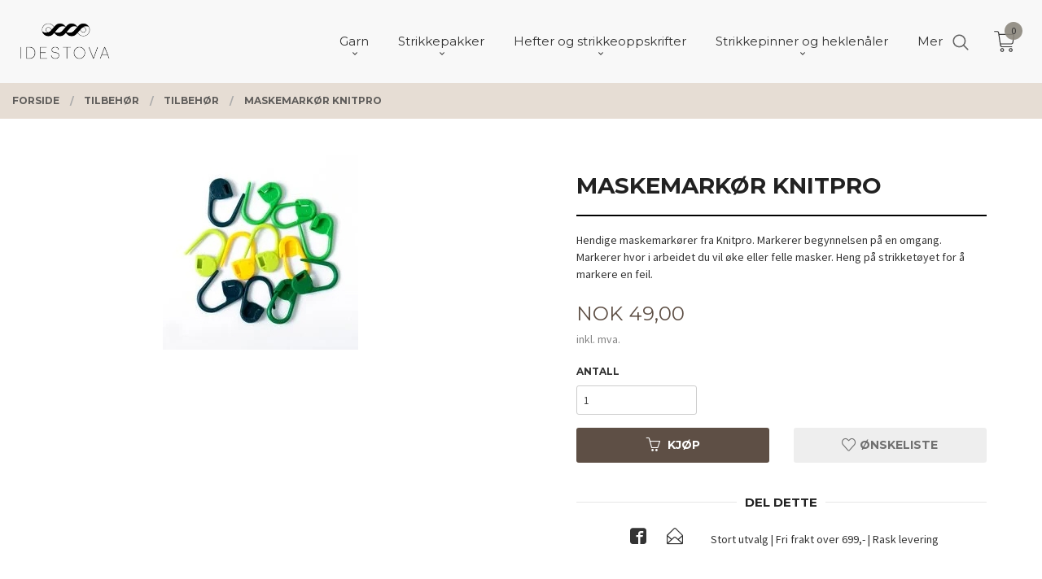

--- FILE ---
content_type: text/html
request_url: https://idestova.no/produkt/tilbehor/tilbehor/maskemarkor-knitpro
body_size: 32693
content:
<!DOCTYPE html>

<!--[if IE 7]>    <html class="lt-ie10 lt-ie9 lt-ie8 ie7 no-js flyout_menu" lang="no"> <![endif]-->
<!--[if IE 8]>    <html class="lt-ie10 lt-ie9 ie8 no-js flyout_menu" lang="no"> <![endif]-->
<!--[if IE 9]>    <html class="lt-ie10 ie9 no-js flyout_menu" lang="no"> <![endif]-->
<!--[if (gt IE 9)|!(IE)]><!--> <html class="no-js flyout_menu" lang="no"> <!--<![endif]-->

<head prefix="og: http://ogp.me/ns# fb: http://ogp.me/ns/fb# product: http://ogp.me/ns/product#">
    <meta http-equiv="Content-Type" content="text/html; charset=UTF-8">
    <meta http-equiv="X-UA-Compatible" content="IE=edge">
    
                    <title>Maskemarkør Knitpro | Idestova As</title>
        

    <meta name="description" content="Hendige maskemarkører fra Knitpro.

Markerer begynnelsen på en omgang. Markerer hvor i arbeidet du vil øke eller felle masker. Heng på strikketøyet for å markere en feil. ">

    <meta name="keywords" content="">

<meta name="csrf-token" content="p4tVdRJWZuD4GhvKDeGcUD224YGrcMGLCuSarmjN">    <link rel="shortcut icon" href="/favicon.ico">
    <meta property="og:title" content="Maskemarkør Knitpro">
<meta property="og:type" content="product">

<meta property="og:image" content="https://idestova.no/assets/img/630/630/bilder_nettbutikk/f31925bcfcdf4c27a364f745cf33498f-image.jpeg">

    <meta property="og:image:width" content="240">
    <meta property="og:image:height" content="240">

<meta property="og:description" content="Hendige maskemarkører fra Knitpro.

Markerer begynnelsen på en omgang. Markerer hvor i arbeidet du vil øke eller felle masker. Heng på strikketøyet for å markere en feil. ">


<meta property="product:price:amount" content="49.00"> 
<meta property="product:price:currency" content="NOK">

    <meta property="product:category" content="Tilbehør">
    <meta property="product-category-link" content="https://idestova.no/butikk/tilbehor/tilbehor">

<meta property="product:availability" content="instock">



<meta property="og:url" content="https://idestova.no/produkt/tilbehor/tilbehor/maskemarkor-knitpro">
<meta property="og:site_name" content="Idestova As">
<meta property="og:locale" content="nb_NO"><!-- Pioneer scripts & style -->
<meta name="viewport" content="width=device-width, initial-scale=1.0, minimum-scale=1">
<!-- Android Lollipop theme support: http://updates.html5rocks.com/2014/11/Support-for-theme-color-in-Chrome-39-for-Android -->
<meta name="theme-color" content="#5E4F45">

<link href="/assets/themes/vertex/css/vertex.compiled.css?ver=1757486594" rel="preload" as="style">
<link href="/assets/themes/vertex/css/vertex.compiled.css?ver=1757486594" rel="stylesheet" type="text/css">


<script type="text/javascript" src="/assets/js/modernizr.min-dev.js"></script>
<script>
    window.FEATURES = (function() {
        var list = {"16":1,"24ai":1,"24chat":1,"24marketing":1,"24nb":1,"api":1,"barcode_order":1,"batch_process":1,"blog":1,"boxpacker":1,"content_carousel":1,"criteo":1,"customer_stock_notification":1,"dhl":1,"discount":1,"discount_marketing_link":1,"dropshipping":1,"facebook_dpa":1,"facebook_product_catalog":1,"fiken":1,"frontendfaq":1,"giftcard":1,"google_analytics_4":1,"google_shopping":1,"localization":1,"logistra":1,"logistra_return_label":1,"mailmojo":1,"mega_menu":1,"modal_cart_free_shipping_reminder":1,"modal_cart_products":1,"newsletter":1,"om2_multihandling":1,"pickuppoints":1,"pickuppoints_custom":1,"popup_module":1,"printnode":1,"product_bundles":1,"product_image_slider":1,"product_management_2":1,"product_management_2_customize_layout":1,"product_sorting":1,"reseller":1,"slider":1,"snapchat":1,"stock_reminders":1,"text":1,"thumb_attribute_connection":1,"tripletex":1,"two":1,"two_search_api":1,"update_price_on_attribute_change":1,"users":1,"vipps_express":1,"webshop":1};

        return {
            get: function(name) { return name in list; }
        };
    })();

    if (window.FEATURES.get('facebook_dpa')) {
                facebook_dpa_id = "";
            }

</script>

   

<script async src="https://client.24nettbutikk.chat/embed.js" data-chat-id=""></script><script>function chat(){(window.lvchtarr=window.lvchtarr||[]).push(arguments)}</script><script>chat('placement', 'bottom-right');</script><!-- Global site tag (gtag.js) - Google Analytics -->
<script type="text/plain" data-category="analytics" async src="https://www.googletagmanager.com/gtag/js?id=G-82S7M9N0KV"></script>
<script type="text/plain" data-category="analytics">
  window.dataLayer = window.dataLayer || [];
  function gtag(){dataLayer.push(arguments);}
  gtag('js', new Date());

    gtag('config', 'G-82S7M9N0KV', {
      theme: 'vertex',
      activeCheckout: 'checkout'
  });
</script>

<script>
    class Item {
        product = {};

        constructor(product) {
            this.product = product;
        }

        #setItemVariant() {
            this.product.item_variant = Array.from(document.querySelectorAll('div.product__attribute'))
                ?.reduce((previousValue, currentValue, currentIndex, array) => {
                    let selectOptions = Array.from(currentValue.children[1].children[0].children);

                    if (!selectOptions.some(option => option.tagName === 'OPTGROUP')) {
                        let attribute = currentValue.children[0].children[0].innerHTML;
                        let value = selectOptions.find(attributeValue => attributeValue.selected).innerHTML;

                        return previousValue += `${attribute}: ${value}${array.length && currentIndex !== array.length - 1 ? ', ' : ''}`;
                    }
                }, '');
        }

        #attachEventListeners() {
            document.querySelectorAll('select.js-attribute').forEach(selector => selector.addEventListener('change', () => this.#setItemVariant()));

            const buyProductButton = document.querySelector('button.js-product__buy-button');

            if (buyProductButton) {
                buyProductButton.addEventListener('click', () => {
                    gtag('event', 'add_to_cart', {
                        currency: 'NOK',
                        value: this.product.value,
                        items: [{ ...this.product, quantity: parseInt(document.getElementById('buy_count').value) }]
                    });
                });
            }

            const buyBundleButton = document.querySelector('button.js-bundle__buy-button');

            if (buyBundleButton) {
                buyBundleButton.addEventListener('click', () => {
                    gtag('event', 'add_to_cart', {
                        currency: 'NOK',
                        value: this.product.value,
                        items: [this.product]
                    });
                });
            }

            const wishListButton = document.querySelector('.product__wishlist-button:not(.disabled)');

            if (wishListButton) {
                wishListButton.addEventListener('click', () => {
                    gtag('event', 'add_to_wishlist', {
                        currency: 'NOK',
                        value: this.product.value,
                        items: [{ ...this.product, quantity: parseInt(document.getElementById('buy_count').value) }],
                    });
                });
            }
        }

        async initialize() {
            await this.#setItemVariant();
            this.#attachEventListeners();

            gtag('event', 'view_item', {
                currency: 'NOK',
                value: this.product.value,
                items: [this.product]
            });
        }
    }
</script>
<!-- Google Analytics -->
<script type="text/plain" data-category="analytics">

    (function (i, s, o, g, r, a, m) {
        i['GoogleAnalyticsObject'] = r;
        i[r] = i[r] || function () {
            (i[r].q = i[r].q || []).push(arguments)
        }, i[r].l = 1 * new Date();
        a = s.createElement(o),
            m = s.getElementsByTagName(o)[0];
        a.async = 1;
        a.src = g;
        m.parentNode.insertBefore(a, m)
    })(window, document, 'script', '//www.google-analytics.com/analytics.js', 'ga');

        ga('create', 'UA-73356421-1', 'auto');
        
    ga('create', 'UA-24343184-8', 'auto', '24nb');

        ga('24nb.send', 'pageview');

    
        ga('send', 'pageview');

    
    
</script>
<script src="https://assets.mailmojo.no/sdk.js" data-token="UAgSkc98az8C9hXkzCdZHQQklqnZwv" async></script>


<style>
.product__stockstatus { display: none; }

.productlist__product__headline {
    text-transform: none;
    text-overflow: revert-layer;
    overflow: initial;
    white-space: normal;
    padding: 0px;
    padding-top: 0.5rem;
    margin: 0 .9375rem .9375rem;
    text-align: center;
    position: relative;
    -webkit-transition: margin 300ms ease;
    -moz-transition: margin 300ms ease;
    transition: margin 300ms ease;
    font-size: 1rem;
}
.equal-height-column {
    padding: 0.875rem;
}
h3.productlist__product__headline {
    font-size: 1rem;
}
.productlist__product-wrap:before {
    display: none;
    position: absolute;
    background: rgba(0, 0, 0, 0.09);
    background: rgb(0 0 0 / 0%);
    right: -17px;
    top: 20px;
    bottom: 20px;
    width: 2px;
    content: '.';
    color: transparent;
}
.productlist__product-wrap .offers:before {
    display: block;
    position: absolute;
    background: rgb(0 0 0 / 0%);
    right: 16px;
    top: auto;
    left: 16px;
    bottom: 3.75rem;
    height: 2px;
    content: '.';
    color: transparent;
}
/* .product__imagegallery__imagewrap img {
    display: table-column-group!important;
} */
h3.productlist__product__headline {
    font-size: 1.2rem;
}
.th {
    line-height: 0;
    display: inline-block;
    border: solid 0px #FFFFFF;
    max-width: 100%;
    box-shadow: 0 0 0 1px rgb(0 0 0 / 0%);
    transition: all 200ms ease-out;
}
@media only screen and (min-width: 40em){
li.product__imagegallery__imagewrap .th:hover, li.product__imagegallery__imagewrap .th:focus, li.product__imagegallery__imagewrap .th.active {
    box-shadow: 0 0 6px 1px rgb(109 60 47 / 0%);
    opacity: 1;
}
li.product__imagegallery__imagewrap .th {
    height: 100%;
    width: 100%;
    text-align: center;
    background-color: #FFFFFF;
    box-shadow: 0 0 0 1px rgb(0 0 0 / 0%);
    opacity: .8;
}
}
@media only screen and (min-width: 64em){
.product__title {
    font-size: 1.75rem;
}
}
@media only screen and (min-width: 90em) {
    .social-buttons-list--product {
        position: relative;
        right: 5rem;
        top: 1rem;
        width: 100% !important;
    }
}
/* span.usp {
    position: absolute;
    top: -37px;
    min-width: 370px;
    width: 100%;}

@media all and (max-width: 768px) {
span.usp {
     margin-top: 10px;
}
}

@media all and (max-width: 425px) {
span.usp {
     top: 0;
     position: relative;
     min-width: auto;
     padding: 6px 0;
}
}
 */

.usp {padding: 0 0 0 20px; }
</style>

<script src="https://ajax.googleapis.com/ajax/libs/jquery/3.4.1/jquery.min.js"></script>
<script>
$(document).ready(function() {
	$('<li class="social-button">Stort utvalg | Fri frakt over 699,- | Rask levering</li>').insertAfter('li.social-button:last-child').addClass('usp');
// 	$('#extra-nav-large').prepend('<span class="usp">Stort utvalg | Fri frakt over 499,- | Rask levering</span>');
});
</script>



<link rel="stylesheet" href="/css/cookie_consent.css">
<script defer src="/js/cookie_consent.js"></script>
<script>
    window.dataLayer = window.dataLayer || [];
    function gtag(){dataLayer.push(arguments);}

    // Set default consent to 'denied' as a placeholder
    // Determine actual values based on your own requirements
    gtag('consent', 'default', {
        'ad_storage': 'denied',
        'ad_user_data': 'denied',
        'ad_personalization': 'denied',
        'analytics_storage': 'denied',
        'url_passthrough': 'denied'
    });

</script>

<script>

    window.addEventListener('load', function(){

        CookieConsent.run({
            cookie: {
                name: 'cookie_consent_cookie',
                domain: window.location.hostname,
                path: '/',
                expiresAfterDays: 30,
                sameSite: 'Lax'
            },
            disablePageInteraction: true,
            guiOptions: {
                consentModal: {
                    layout: 'box inline',
                    position: 'middle center',
                    equalWeightButtons: false,
                }
            },
            categories: {
                necessary: {
                    enabled: true,
                    readonly: true,
                },
                analytics: {},
                targeting: {}
            },
            language: {
                default: 'no',
                translations: {
                    no: {
                        consentModal: {
                            title: 'Vi bruker cookies!',
                            description: '<p>Vi benytter første- og tredjeparts cookies (informasjonskapsler).</p><br><br><p>Cookies bruker til: </p><br><ul style="padding-left:3px;"><li>Nødvendige funksjoner på nettsiden</li><li>Analyse og statistikk</li><li>Markedsføring som kan brukes for personlig tilpasning av annonser</li></ul><br><p>Velg “Godta alle” om du aksepterer vår bruk av cookie. Hvis du ønsker å endre på cookie-innstillingene, velg “La meg velge selv”.</p><br><p>Les mer om vår Cookie policy <a href="/side/cookies">her.</a></p>',
                            acceptAllBtn: 'Godta alle',
                            acceptNecessaryBtn: 'Godta kun nødvendige',
                            showPreferencesBtn: 'La meg velge selv',
                        },
                        preferencesModal: {
                            title: 'Innstillinger',
                            acceptAllBtn: 'Godta alle',
                            acceptNecessaryBtn: 'Godta kun nødvendige',
                            savePreferencesBtn: 'Lagre og godta innstillinger',
                            closeIconLabel: 'Lukk',
                            sections: [
                                {
                                    title: 'Bruk av cookies 📢',
                                    description: 'Vi bruker cookies for å sikre deg en optimal opplevelse i nettbutikken vår. Noen cookies er påkrevd for at nettbutikken skal fungere. Les mer om vår <a href="/side/sikkerhet_og_personvern" class="cc-link">personvernerklæring</a>.'
                                },
                                {
                                    title: 'Helt nødvendige cookies',
                                    description: 'Cookies som er helt nødvendig for at nettbutikken skal fungere. Man får ikke handlet i nettbutikken uten disse.',
                                },
                                {
                                    title: 'Cookies rundt analyse og oppsamling av statistikk',
                                    description: 'Cookie som lagrer anonym statistikk av besøkende i nettbutikken. Disse brukes av nettbutikkeier for å lære seg mer om hvem publikummet sitt er.',
                                    linkedCategory: 'analytics'
                                },
                                {
                                    title: 'Cookies rundt markedsføring og retargeting',
                                    description: 'Cookies som samler informasjon om din bruk av nettsiden slik at markedsføring kan tilpasses deg.',
                                    linkedCategory: 'targeting'
                                },
                                {
                                    title: 'Mer informasjon',
                                    description: 'Ved spørsmål om vår policy rundt cookies og dine valg, ta gjerne kontakt med oss på <a href="mailto:anny@idestova.no">anny@idestova.no</a>.'
                                }
                            ]
                        }
                    }
                }
            }
        });
    });
</script>

<script type="text/plain" data-category="targeting">
    window.dataLayer = window.dataLayer || [];
    function gtag(){ dataLayer.push(arguments); }
    gtag('consent', 'update', {
        'ad_storage': 'granted',
        'ad_user_data': 'granted',
        'ad_personalization': 'granted'
    });
</script>

<script type="text/plain" data-category="analytics">
    window.dataLayer = window.dataLayer || [];
    function gtag(){ dataLayer.push(arguments); }
    gtag('consent', 'update', {
        'analytics_storage': 'granted',
        'url_passthrough': 'granted'
    });
</script>

            <meta name="google-site-verification" content="caPZcCtoLPy5AnlrY176MKLE6KYRfxf46B4ryDOBqO8" /></head>

<body class="sticky-footer-menu">

    <a href="#main-content" class="sr-only">Gå til innholdet</a>

    <input type="checkbox" id="menu-toggler">

<script>
    document.addEventListener('DOMContentLoaded', function() {
        $('#menu-toggler').change(function() {
            $('body')[this.checked ? 'addClass' : 'removeClass']('menu-open');
        });
    });
</script>

<label id="menu-mask" for="menu-toggler" style="cursor: url([data-uri]),zoom-out"> </label>
<nav id="menu">
    <header>
        <h3>Meny</h3>
        <label for="menu-toggler" class="menu-close">
            <svg xmlns="http://www.w3.org/2000/svg" width="24" height="24" viewBox="0 0 24 24" fill="none" stroke="currentColor" stroke-width="2" stroke-linecap="round" stroke-linejoin="round" class="feather feather-x"><line x1="18" y1="6" x2="6" y2="18"></line> <line x1="6" y1="6" x2="18" y2="18"></line></svg>
        </label>
    </header>

    <ul class="menu--level-0">
<li id="menu-frontpage-link" class=""><div class="menu-item-wrap"><a href="https://idestova.no/">Forside</a></div></li><li class="parent"><input type="checkbox" id="menu-139-opener" class="menu--opener" ><div class="menu-item-wrap"><a href="/butikk/garn">Garn</a><label for="menu-139-opener"><i class="icon-keyboard-arrow-down icon-large"></i></label></div><ul class="menu--level-1">
<li class="parent"><input type="checkbox" id="menu-140-opener" class="menu--opener" ><div class="menu-item-wrap"><a href="/butikk/garn/sandnes-garn">Sandnes Garn</a><label for="menu-140-opener"><i class="icon-keyboard-arrow-down icon-large"></i></label></div><ul class="menu--level-2">
<li class=""><div class="menu-item-wrap"><a href="/butikk/garn/sandnes-garn/alpakka-folgetrad">Alpakka følgetråd</a></div></li><li class=""><div class="menu-item-wrap"><a href="/butikk/garn/sandnes-garn/alpakka-silke">Alpakka Silke</a></div></li><li class=""><div class="menu-item-wrap"><a href="/butikk/garn/sandnes-garn/alpakka-ull">Alpakka Ull</a></div></li><li class=""><div class="menu-item-wrap"><a href="/butikk/garn/sandnes-garn/alpakka-ull-tweed">Alpakka ull TWEED</a></div></li><li class=""><div class="menu-item-wrap"><a href="/butikk/garn/sandnes-garn/atlas">Atlas</a></div></li><li class=""><div class="menu-item-wrap"><a href="/butikk/garn/sandnes-garn/atlas-petiteknit">Atlas PetiteKnit</a></div></li><li class=""><div class="menu-item-wrap"><a href="/butikk/garn/sandnes-garn/babyull-lanett">Babyull Lanett</a></div></li><li class=""><div class="menu-item-wrap"><a href="/butikk/garn/sandnes-garn/ballerina-chunky-mohair">Ballerina Chunky Mohair</a></div></li><li class=""><div class="menu-item-wrap"><a href="/butikk/garn/sandnes-garn/ballerina-print">Ballerina Print</a></div></li><li class=""><div class="menu-item-wrap"><a href="/butikk/garn/sandnes-garn/borstet-alpakka">Børstet Alpakka </a></div></li><li class=""><div class="menu-item-wrap"><a href="/butikk/garn/sandnes-garn/cashmere">Cashmere</a></div></li><li class=""><div class="menu-item-wrap"><a href="/butikk/garn/sandnes-garn/double-sunday">Double Sunday</a></div></li><li class=""><div class="menu-item-wrap"><a href="/butikk/garn/sandnes-garn/petiteknit-double-sunday">PetiteKnit Double Sunday </a></div></li><li class=""><div class="menu-item-wrap"><a href="/butikk/garn/sandnes-garn/duo">Duo</a></div></li><li class=""><div class="menu-item-wrap"><a href="/butikk/garn/sandnes-garn/fritidsgarn">Fritidsgarn </a></div></li><li class="parent"><input type="checkbox" id="menu-626-opener" class="menu--opener" ><div class="menu-item-wrap"><a href="/butikk/garn/sandnes-garn/klompelompe-1">Klompelompe</a><label for="menu-626-opener"><i class="icon-keyboard-arrow-down icon-large"></i></label></div><ul class="menu--level-3">
<li class=""><div class="menu-item-wrap"><a href="/butikk/garn/sandnes-garn/klompelompe-1/klompelompe-tynn-merinoull">Klompelompe Tynn Merinoull</a></div></li><li class=""><div class="menu-item-wrap"><a href="/butikk/garn/sandnes-garn/klompelompe-1/klompelompe-merinoull">Klompelompe Merinoull</a></div></li></ul>
</li><li class=""><div class="menu-item-wrap"><a href="/butikk/garn/sandnes-garn/kos">KOS</a></div></li><li class=""><div class="menu-item-wrap"><a href="/butikk/garn/sandnes-garn/line">Line</a></div></li><li class=""><div class="menu-item-wrap"><a href="/butikk/garn/sandnes-garn/mandarin-naturell">Mandarin Naturell</a></div></li><li class=""><div class="menu-item-wrap"><a href="/butikk/garn/sandnes-garn/mandarin-petit">Mandarin Petit</a></div></li><li class=""><div class="menu-item-wrap"><a href="/butikk/garn/sandnes-garn/merinoull">Merinoull</a></div></li><li class=""><div class="menu-item-wrap"><a href="/butikk/garn/sandnes-garn/mini-alpakka">Mini Alpakka </a></div></li><li class=""><div class="menu-item-wrap"><a href="/butikk/garn/sandnes-garn/paljett">Paljett</a></div></li><li class=""><div class="menu-item-wrap"><a href="/butikk/garn/sandnes-garn/peer-gynt">Peer Gynt</a></div></li><li class=""><div class="menu-item-wrap"><a href="/butikk/garn/sandnes-garn/peer-gynt-tweed">Peer Gynt Tweed</a></div></li><li class=""><div class="menu-item-wrap"><a href="/butikk/garn/sandnes-garn/petiteknit-peer-gynt">PetiteKnit Peer Gynt</a></div></li><li class=""><div class="menu-item-wrap"><a href="/butikk/garn/sandnes-garn/perfect">Perfect</a></div></li><li class=""><div class="menu-item-wrap"><a href="/butikk/garn/sandnes-garn/poppy">Poppy</a></div></li><li class=""><div class="menu-item-wrap"><a href="/butikk/garn/sandnes-garn/primo-tynn-silk-mohair">Primo Tynn Silk mohair</a></div></li><li class=""><div class="menu-item-wrap"><a href="/butikk/garn/sandnes-garn/sisu">Sisu</a></div></li><li class=""><div class="menu-item-wrap"><a href="/butikk/garn/sandnes-garn/smart">Smart</a></div></li><li class=""><div class="menu-item-wrap"><a href="/butikk/garn/sandnes-garn/sunday">Sunday </a></div></li><li class=""><div class="menu-item-wrap"><a href="/butikk/garn/sandnes-garn/petiteknit-sunday">PetiteKnit Sunday</a></div></li><li class=""><div class="menu-item-wrap"><a href="/butikk/garn/sandnes-garn/tresko">Tresko</a></div></li><li class=""><div class="menu-item-wrap"><a href="/butikk/garn/sandnes-garn/tynn-line">Tynn Line</a></div></li><li class=""><div class="menu-item-wrap"><a href="/butikk/garn/sandnes-garn/tynn-merinoull">Tynn Merinoull</a></div></li><li class=""><div class="menu-item-wrap"><a href="/butikk/garn/sandnes-garn/tynn-peer-gynt">Tynn Peer Gynt</a></div></li><li class=""><div class="menu-item-wrap"><a href="/butikk/garn/sandnes-garn/tynn-peer-gynt-tweed">Tynn Peer Gynt Tweed</a></div></li><li class=""><div class="menu-item-wrap"><a href="/butikk/garn/sandnes-garn/tynn-silk-mohair">Tynn Silk Mohair</a></div></li></ul>
</li><li class="parent"><input type="checkbox" id="menu-163-opener" class="menu--opener" ><div class="menu-item-wrap"><a href="/butikk/garn/rauma-uldvarefabrikk">Rauma Garn</a><label for="menu-163-opener"><i class="icon-keyboard-arrow-down icon-large"></i></label></div><ul class="menu--level-2">
<li class=""><div class="menu-item-wrap"><a href="/butikk/garn/rauma-uldvarefabrikk/finull">Finull</a></div></li><li class=""><div class="menu-item-wrap"><a href="/butikk/garn/rauma-uldvarefabrikk/fivel">Fivel</a></div></li><li class=""><div class="menu-item-wrap"><a href="/butikk/garn/rauma-uldvarefabrikk/3-trad-strikkegarn">3 tråd strikkegarn</a></div></li><li class=""><div class="menu-item-wrap"><a href="/butikk/garn/rauma-uldvarefabrikk/lamullgarn">Lamullgarn</a></div></li><li class=""><div class="menu-item-wrap"><a href="/butikk/garn/rauma-uldvarefabrikk/pt5">Pt5</a></div></li><li class=""><div class="menu-item-wrap"><a href="/butikk/garn/rauma-uldvarefabrikk/vams">Vams</a></div></li><li class=""><div class="menu-item-wrap"><a href="/butikk/garn/rauma-uldvarefabrikk/puno">Puno</a></div></li><li class=""><div class="menu-item-wrap"><a href="/butikk/garn/rauma-uldvarefabrikk/tjukk-mohair">Tjukk Mohair</a></div></li><li class=""><div class="menu-item-wrap"><a href="/butikk/garn/rauma-uldvarefabrikk/plum">Plum</a></div></li><li class=""><div class="menu-item-wrap"><a href="/butikk/garn/rauma-uldvarefabrikk/tjukk-bomull">Tjukk bomull</a></div></li><li class=""><div class="menu-item-wrap"><a href="/butikk/garn/rauma-uldvarefabrikk/petunia">Petunia</a></div></li><li class=""><div class="menu-item-wrap"><a href="/butikk/garn/rauma-uldvarefabrikk/petunia-1">Pandora</a></div></li><li class=""><div class="menu-item-wrap"><a href="/butikk/garn/rauma-uldvarefabrikk/alpakka-lin">Alpakka Lin</a></div></li><li class=""><div class="menu-item-wrap"><a href="/butikk/garn/rauma-uldvarefabrikk/babygarn">Babygarn</a></div></li><li class=""><div class="menu-item-wrap"><a href="/butikk/garn/rauma-uldvarefabrikk/mitu">Mitu</a></div></li><li class=""><div class="menu-item-wrap"><a href="/butikk/garn/rauma-uldvarefabrikk/tumi">Tumi</a></div></li><li class=""><div class="menu-item-wrap"><a href="/butikk/garn/rauma-uldvarefabrikk/concorde">Concorde</a></div></li><li class=""><div class="menu-item-wrap"><a href="/butikk/garn/rauma-uldvarefabrikk/beo-garn">Beo garn</a></div></li><li class=""><div class="menu-item-wrap"><a href="/butikk/garn/rauma-uldvarefabrikk/metallic">Metallic</a></div></li></ul>
</li><li class="parent"><input type="checkbox" id="menu-749-opener" class="menu--opener" ><div class="menu-item-wrap"><a href="/butikk/garn/isager">Isager</a><label for="menu-749-opener"><i class="icon-keyboard-arrow-down icon-large"></i></label></div><ul class="menu--level-2">
<li class=""><div class="menu-item-wrap"><a href="/butikk/garn/isager/jensen">Jensen</a></div></li><li class=""><div class="menu-item-wrap"><a href="/butikk/garn/isager/silk-mohair-1">Silk Mohair</a></div></li><li class=""><div class="menu-item-wrap"><a href="/butikk/garn/isager/tweed">Tweed</a></div></li><li class=""><div class="menu-item-wrap"><a href="/butikk/garn/isager/aran-tweed">Aran Tweed</a></div></li><li class=""><div class="menu-item-wrap"><a href="/butikk/garn/isager/tvinni">Tvinni</a></div></li><li class=""><div class="menu-item-wrap"><a href="/butikk/garn/isager/trio-1">Trio 1</a></div></li><li class=""><div class="menu-item-wrap"><a href="/butikk/garn/isager/alpaca-1">Alpaca 1</a></div></li><li class=""><div class="menu-item-wrap"><a href="/butikk/garn/isager/alpaca-2">Alpaca 2</a></div></li><li class=""><div class="menu-item-wrap"><a href="/butikk/garn/isager/alpaca-3">Alpaca 3</a></div></li><li class=""><div class="menu-item-wrap"><a href="/butikk/garn/isager/eco-soft">Soft</a></div></li><li class=""><div class="menu-item-wrap"><a href="/butikk/garn/isager/boucle">Boucle</a></div></li><li class=""><div class="menu-item-wrap"><a href="/butikk/garn/isager/spinni">Spinni</a></div></li><li class=""><div class="menu-item-wrap"><a href="/butikk/garn/isager/isager-soft-fine">Isager Soft Fine</a></div></li></ul>
</li><li class="parent"><input type="checkbox" id="menu-717-opener" class="menu--opener" ><div class="menu-item-wrap"><a href="/butikk/garn/hillesvag">Hillesvåg</a><label for="menu-717-opener"><i class="icon-keyboard-arrow-down icon-large"></i></label></div><ul class="menu--level-2">
<li class=""><div class="menu-item-wrap"><a href="/butikk/garn/hillesvag/blane">Blåne</a></div></li><li class=""><div class="menu-item-wrap"><a href="/butikk/garn/hillesvag/vidde">Vidde</a></div></li><li class=""><div class="menu-item-wrap"><a href="/butikk/garn/hillesvag/troll">Troll</a></div></li><li class=""><div class="menu-item-wrap"><a href="/butikk/garn/hillesvag/varde">Varde</a></div></li><li class=""><div class="menu-item-wrap"><a href="/butikk/garn/hillesvag/luna-1">Luna</a></div></li><li class=""><div class="menu-item-wrap"><a href="/butikk/garn/hillesvag/ask">Ask</a></div></li><li class=""><div class="menu-item-wrap"><a href="/butikk/garn/hillesvag/sol">Sol</a></div></li><li class=""><div class="menu-item-wrap"><a href="/butikk/garn/hillesvag/vilje">Vilje</a></div></li><li class=""><div class="menu-item-wrap"><a href="/butikk/garn/hillesvag/fjord-sokkegarn-2">Fjord sokkegarn 2</a></div></li><li class=""><div class="menu-item-wrap"><a href="/butikk/garn/hillesvag/fjell-sokkegarn">Fjell sokkegarn</a></div></li><li class=""><div class="menu-item-wrap"><a href="/butikk/garn/hillesvag/tinde">Tinde</a></div></li></ul>
</li><li class="parent"><input type="checkbox" id="menu-428-opener" class="menu--opener" ><div class="menu-item-wrap"><a href="/butikk/garn/filcolana">Filcolana</a><label for="menu-428-opener"><i class="icon-keyboard-arrow-down icon-large"></i></label></div><ul class="menu--level-2">
<li class=""><div class="menu-item-wrap"><a href="/butikk/garn/filcolana/tilia">Tilia</a></div></li><li class=""><div class="menu-item-wrap"><a href="/butikk/garn/filcolana/arwetta">Arwetta</a></div></li><li class=""><div class="menu-item-wrap"><a href="/butikk/garn/filcolana/peruvian">Peruvian</a></div></li><li class=""><div class="menu-item-wrap"><a href="/butikk/garn/filcolana/alva">Alva</a></div></li><li class=""><div class="menu-item-wrap"><a href="/butikk/garn/filcolana/saga">Saga</a></div></li><li class=""><div class="menu-item-wrap"><a href="/butikk/garn/filcolana/pernilla">Pernilla </a></div></li><li class=""><div class="menu-item-wrap"><a href="/butikk/garn/filcolana/paia">Paia</a></div></li></ul>
</li><li class="parent"><input type="checkbox" id="menu-261-opener" class="menu--opener" ><div class="menu-item-wrap"><a href="/butikk/garn/jaerbo">Islandsk ull</a><label for="menu-261-opener"><i class="icon-keyboard-arrow-down icon-large"></i></label></div><ul class="menu--level-2">
<li class=""><div class="menu-item-wrap"><a href="/butikk/garn/jaerbo/lettlopi-1">Lettlopi</a></div></li><li class=""><div class="menu-item-wrap"><a href="/butikk/garn/jaerbo/alafosslopi">Alafosslopi</a></div></li><li class=""><div class="menu-item-wrap"><a href="/butikk/garn/jaerbo/fjallalopi">Fjallalopi</a></div></li></ul>
</li><li class="parent"><input type="checkbox" id="menu-714-opener" class="menu--opener" ><div class="menu-item-wrap"><a href="/butikk/garn/lang-yarns-1">Lang Yarns</a><label for="menu-714-opener"><i class="icon-keyboard-arrow-down icon-large"></i></label></div><ul class="menu--level-2">
<li class=""><div class="menu-item-wrap"><a href="/butikk/garn/lang-yarns-1/cashmere-light">Cashmere Light </a></div></li><li class=""><div class="menu-item-wrap"><a href="/butikk/garn/lang-yarns-1/footprints-wool-addicts">Footprints </a></div></li><li class=""><div class="menu-item-wrap"><a href="/butikk/garn/lang-yarns-1/cashmere-premium">Cashmere Premium</a></div></li><li class=""><div class="menu-item-wrap"><a href="/butikk/garn/lang-yarns-1/mille-colori">Mille colori</a></div></li><li class=""><div class="menu-item-wrap"><a href="/butikk/garn/lang-yarns-1/baby-alpaca">Baby alpaca</a></div></li><li class=""><div class="menu-item-wrap"><a href="/butikk/garn/lang-yarns-1/astra">Astra</a></div></li><li class=""><div class="menu-item-wrap"><a href="/butikk/garn/lang-yarns-1/paillettes">Paillettes</a></div></li></ul>
</li><li class="parent"><input type="checkbox" id="menu-429-opener" class="menu--opener" ><div class="menu-item-wrap"><a href="/butikk/garn/knitting-for-olive">Knitting for Olive</a><label for="menu-429-opener"><i class="icon-keyboard-arrow-down icon-large"></i></label></div><ul class="menu--level-2">
<li class=""><div class="menu-item-wrap"><a href="/butikk/garn/knitting-for-olive/soft-silk-mohair">Soft Silk Mohair</a></div></li><li class=""><div class="menu-item-wrap"><a href="/butikk/garn/knitting-for-olive/merino">Merino</a></div></li></ul>
</li><li class="parent"><input type="checkbox" id="menu-851-opener" class="menu--opener" ><div class="menu-item-wrap"><a href="/butikk/garn/lana-grossa">Lana Grossa</a><label for="menu-851-opener"><i class="icon-keyboard-arrow-down icon-large"></i></label></div><ul class="menu--level-2">
<li class=""><div class="menu-item-wrap"><a href="/butikk/garn/lana-grossa/orsetto">Orsetto</a></div></li><li class=""><div class="menu-item-wrap"><a href="/butikk/garn/lana-grossa/basta">Basta</a></div></li><li class=""><div class="menu-item-wrap"><a href="/butikk/garn/lana-grossa/basta-mista">Basta Mista</a></div></li><li class=""><div class="menu-item-wrap"><a href="/butikk/garn/lana-grossa/cosmo-1">Cosmo</a></div></li><li class=""><div class="menu-item-wrap"><a href="/butikk/garn/lana-grossa/brillino">Brillino</a></div></li><li class=""><div class="menu-item-wrap"><a href="/butikk/garn/lana-grossa/glamour-1">Glamour</a></div></li><li class=""><div class="menu-item-wrap"><a href="/butikk/garn/lana-grossa/natural-alpaca-pelo">Natural Alpaca Pelo</a></div></li><li class=""><div class="menu-item-wrap"><a href="/butikk/garn/lana-grossa/eco-puno">Eco puno</a></div></li><li class=""><div class="menu-item-wrap"><a href="/butikk/garn/lana-grossa/silky-hair">Silk hair</a></div></li><li class=""><div class="menu-item-wrap"><a href="/butikk/garn/lana-grossa/summer-softness">Summer Softness</a></div></li><li class=""><div class="menu-item-wrap"><a href="/butikk/garn/lana-grossa/setasuri">Setasuri</a></div></li><li class=""><div class="menu-item-wrap"><a href="/butikk/garn/lana-grossa/cool-wool-lace">Cool wool lace</a></div></li><li class=""><div class="menu-item-wrap"><a href="/butikk/garn/lana-grossa/cool-wool">Cool Wool</a></div></li><li class=""><div class="menu-item-wrap"><a href="/butikk/garn/lana-grossa/cool-wool-vintage">Cool wool vintage</a></div></li><li class=""><div class="menu-item-wrap"><a href="/butikk/garn/lana-grossa/nebbia">Nebbia</a></div></li></ul>
</li><li class="parent"><input type="checkbox" id="menu-513-opener" class="menu--opener" ><div class="menu-item-wrap"><a href="/butikk/garn/by-permin">By Permin</a><label for="menu-513-opener"><i class="icon-keyboard-arrow-down icon-large"></i></label></div><ul class="menu--level-2">
<li class=""><div class="menu-item-wrap"><a href="/butikk/garn/by-permin/bella">Bella</a></div></li><li class=""><div class="menu-item-wrap"><a href="/butikk/garn/by-permin/bellissima">Bellissima</a></div></li><li class=""><div class="menu-item-wrap"><a href="/butikk/garn/by-permin/bella-color">Bella Color</a></div></li><li class=""><div class="menu-item-wrap"><a href="/butikk/garn/by-permin/essentials-print">Essentials Print </a></div></li><li class=""><div class="menu-item-wrap"><a href="/butikk/garn/by-permin/luna">Luna</a></div></li><li class=""><div class="menu-item-wrap"><a href="/butikk/garn/by-permin/make-it">Make it</a></div></li><li class=""><div class="menu-item-wrap"><a href="/butikk/garn/by-permin/kamelia">Kamelia</a></div></li><li class=""><div class="menu-item-wrap"><a href="/butikk/garn/by-permin/nellie">Nellie</a></div></li><li class=""><div class="menu-item-wrap"><a href="/butikk/garn/by-permin/esther">Esther</a></div></li></ul>
</li><li class="parent"><input type="checkbox" id="menu-940-opener" class="menu--opener" ><div class="menu-item-wrap"><a href="/butikk/garn/effektgarn">Effektgarn</a><label for="menu-940-opener"><i class="icon-keyboard-arrow-down icon-large"></i></label></div><ul class="menu--level-2">
<li class=""><div class="menu-item-wrap"><a href="/butikk/garn/effektgarn/cosmo">Cosmo</a></div></li><li class=""><div class="menu-item-wrap"><a href="/butikk/garn/effektgarn/paia-filcolana">Paia Filcolana</a></div></li><li class=""><div class="menu-item-wrap"><a href="/butikk/garn/effektgarn/paillettes-1">Paillettes</a></div></li><li class=""><div class="menu-item-wrap"><a href="/butikk/garn/effektgarn/astra-1">Astra</a></div></li><li class=""><div class="menu-item-wrap"><a href="/butikk/garn/effektgarn/make-it-1">Make it</a></div></li><li class=""><div class="menu-item-wrap"><a href="/butikk/garn/effektgarn/rauma-concorde">Rauma Concorde</a></div></li><li class=""><div class="menu-item-wrap"><a href="/butikk/garn/effektgarn/metallic-1">Metallic</a></div></li><li class=""><div class="menu-item-wrap"><a href="/butikk/garn/effektgarn/glamour">Glamour</a></div></li></ul>
</li><li class="parent"><input type="checkbox" id="menu-774-opener" class="menu--opener" ><div class="menu-item-wrap"><a href="/butikk/garn/hipknitshop">HipKnitShop</a><label for="menu-774-opener"><i class="icon-keyboard-arrow-down icon-large"></i></label></div><ul class="menu--level-2">
<li class=""><div class="menu-item-wrap"><a href="/butikk/garn/hipknitshop/hip-wool">Hip Wool</a></div></li></ul>
</li><li class="parent"><input type="checkbox" id="menu-610-opener" class="menu--opener" ><div class="menu-item-wrap"><a href="/butikk/garn/fargespill">Marte Helgetun</a><label for="menu-610-opener"><i class="icon-keyboard-arrow-down icon-large"></i></label></div><ul class="menu--level-2">
<li class=""><div class="menu-item-wrap"><a href="/butikk/garn/fargespill/fargespill-1">Fargespill</a></div></li><li class=""><div class="menu-item-wrap"><a href="/butikk/garn/fargespill/luftig">Luftig</a></div></li><li class=""><div class="menu-item-wrap"><a href="/butikk/garn/fargespill/lett">Lett</a></div></li><li class=""><div class="menu-item-wrap"><a href="/butikk/garn/fargespill/lunt">Lunt</a></div></li></ul>
</li><li class=""><div class="menu-item-wrap"><a href="/butikk/garn/strikkefeber">Strikkefeber</a></div></li><li class=""><div class="menu-item-wrap"><a href="/butikk/garn/dmc-garn-broderitrad">DMC garn - broderitråd</a></div></li><li class="parent"><input type="checkbox" id="menu-623-opener" class="menu--opener" ><div class="menu-item-wrap"><a href="/butikk/garn/rowan">Rowan</a><label for="menu-623-opener"><i class="icon-keyboard-arrow-down icon-large"></i></label></div><ul class="menu--level-2">
<li class=""><div class="menu-item-wrap"><a href="/butikk/garn/rowan/rowan-tweed-haze">Rowan Tweed Haze</a></div></li></ul>
</li></ul>
</li><li class="parent"><input type="checkbox" id="menu-142-opener" class="menu--opener" ><div class="menu-item-wrap"><a href="/butikk/garnpakker">Strikkepakker</a><label for="menu-142-opener"><i class="icon-keyboard-arrow-down icon-large"></i></label></div><ul class="menu--level-1">
<li class="parent"><input type="checkbox" id="menu-401-opener" class="menu--opener" ><div class="menu-item-wrap"><a href="/butikk/garnpakker/stripegenser-sandnes-garn">Strikkepakker Sandnes garn</a><label for="menu-401-opener"><i class="icon-keyboard-arrow-down icon-large"></i></label></div><ul class="menu--level-2">
<li class=""><div class="menu-item-wrap"><a href="/butikk/garnpakker/stripegenser-sandnes-garn/strikkepakke-herre">Strikkepakke herre</a></div></li><li class="parent"><input type="checkbox" id="menu-856-opener" class="menu--opener" ><div class="menu-item-wrap"><a href="/butikk/garnpakker/stripegenser-sandnes-garn/strikkepakke-dame">Strikkepakke dame</a><label for="menu-856-opener"><i class="icon-keyboard-arrow-down icon-large"></i></label></div><ul class="menu--level-3">
<li class=""><div class="menu-item-wrap"><a href="/butikk/garnpakker/stripegenser-sandnes-garn/strikkepakke-dame/topper-3">topper</a></div></li><li class=""><div class="menu-item-wrap"><a href="/butikk/garnpakker/stripegenser-sandnes-garn/strikkepakke-dame/monster">mønsterstrikk</a></div></li><li class=""><div class="menu-item-wrap"><a href="/butikk/garnpakker/stripegenser-sandnes-garn/strikkepakke-dame/genser">genser</a></div></li><li class=""><div class="menu-item-wrap"><a href="/butikk/garnpakker/stripegenser-sandnes-garn/strikkepakke-dame/cardigan">cardigan</a></div></li><li class=""><div class="menu-item-wrap"><a href="/butikk/garnpakker/stripegenser-sandnes-garn/strikkepakke-dame/vest">vest</a></div></li><li class=""><div class="menu-item-wrap"><a href="/butikk/garnpakker/stripegenser-sandnes-garn/strikkepakke-dame/tilbehor-9">tilbehør</a></div></li><li class=""><div class="menu-item-wrap"><a href="/butikk/garnpakker/stripegenser-sandnes-garn/strikkepakke-dame/kjol">kjole/skjørt</a></div></li></ul>
</li><li class=""><div class="menu-item-wrap"><a href="/butikk/garnpakker/stripegenser-sandnes-garn/strikkepakke-barn">Strikkepakke barn</a></div></li><li class=""><div class="menu-item-wrap"><a href="/butikk/garnpakker/stripegenser-sandnes-garn/strikkepakke-baby">strikkepakke baby</a></div></li><li class=""><div class="menu-item-wrap"><a href="/butikk/garnpakker/stripegenser-sandnes-garn/strikkepakke-tilbehor">Strikkepakke tilbehør</a></div></li></ul>
</li><li class="parent"><input type="checkbox" id="menu-391-opener" class="menu--opener" ><div class="menu-item-wrap"><a href="/butikk/garnpakker/strikkepakker-rauma">Strikkepakker Rauma</a><label for="menu-391-opener"><i class="icon-keyboard-arrow-down icon-large"></i></label></div><ul class="menu--level-2">
<li class=""><div class="menu-item-wrap"><a href="/butikk/garnpakker/strikkepakker-rauma/dame-4">Dame</a></div></li><li class=""><div class="menu-item-wrap"><a href="/butikk/garnpakker/strikkepakker-rauma/herre-4">Herre</a></div></li><li class=""><div class="menu-item-wrap"><a href="/butikk/garnpakker/strikkepakker-rauma/barn-5">Barn</a></div></li><li class=""><div class="menu-item-wrap"><a href="/butikk/garnpakker/strikkepakker-rauma/baby-3">Baby</a></div></li><li class=""><div class="menu-item-wrap"><a href="/butikk/garnpakker/strikkepakker-rauma/tilbehor-6">tilbehør</a></div></li></ul>
</li><li class="parent"><input type="checkbox" id="menu-810-opener" class="menu--opener" ><div class="menu-item-wrap"><a href="/butikk/garnpakker/petiteknit-2">PetiteKnit</a><label for="menu-810-opener"><i class="icon-keyboard-arrow-down icon-large"></i></label></div><ul class="menu--level-2">
<li class="parent"><input type="checkbox" id="menu-859-opener" class="menu--opener" ><div class="menu-item-wrap"><a href="/butikk/garnpakker/petiteknit-2/dame-2">Dame</a><label for="menu-859-opener"><i class="icon-keyboard-arrow-down icon-large"></i></label></div><ul class="menu--level-3">
<li class=""><div class="menu-item-wrap"><a href="/butikk/garnpakker/petiteknit-2/dame-2/cardigan-2">Cardigan</a></div></li><li class=""><div class="menu-item-wrap"><a href="/butikk/garnpakker/petiteknit-2/dame-2/topper-5">Topper</a></div></li><li class=""><div class="menu-item-wrap"><a href="/butikk/garnpakker/petiteknit-2/dame-2/gensere">Gensere</a></div></li><li class=""><div class="menu-item-wrap"><a href="/butikk/garnpakker/petiteknit-2/dame-2/slipover">Slipover</a></div></li></ul>
</li><li class=""><div class="menu-item-wrap"><a href="/butikk/garnpakker/petiteknit-2/herre-2">Herre</a></div></li><li class=""><div class="menu-item-wrap"><a href="/butikk/garnpakker/petiteknit-2/barn-3">Barn</a></div></li><li class=""><div class="menu-item-wrap"><a href="/butikk/garnpakker/petiteknit-2/baby-1">Baby</a></div></li><li class=""><div class="menu-item-wrap"><a href="/butikk/garnpakker/petiteknit-2/tilbehor-5">Tilbehør</a></div></li></ul>
</li><li class=""><div class="menu-item-wrap"><a href="/butikk/garnpakker/bunadstrikk">Bunadstrikk</a></div></li><li class=""><div class="menu-item-wrap"><a href="/butikk/garnpakker/vollan">Vollan</a></div></li><li class=""><div class="menu-item-wrap"><a href="/butikk/garnpakker/smaskjerf">Småskjerf</a></div></li><li class="parent"><input type="checkbox" id="menu-787-opener" class="menu--opener" ><div class="menu-item-wrap"><a href="/butikk/garnpakker/hillesvag-2">Hillesvåg</a><label for="menu-787-opener"><i class="icon-keyboard-arrow-down icon-large"></i></label></div><ul class="menu--level-2">
<li class=""><div class="menu-item-wrap"><a href="/butikk/garnpakker/hillesvag-2/herre-5">Herre</a></div></li><li class=""><div class="menu-item-wrap"><a href="/butikk/garnpakker/hillesvag-2/dame-6">Dame</a></div></li><li class=""><div class="menu-item-wrap"><a href="/butikk/garnpakker/hillesvag-2/barn-7">Barn</a></div></li><li class=""><div class="menu-item-wrap"><a href="/butikk/garnpakker/hillesvag-2/tilbehor-10">Tilbehør</a></div></li></ul>
</li><li class="parent"><input type="checkbox" id="menu-811-opener" class="menu--opener" ><div class="menu-item-wrap"><a href="/butikk/garnpakker/lene-holme-samsoe-2">Lene Holme Samsøe</a><label for="menu-811-opener"><i class="icon-keyboard-arrow-down icon-large"></i></label></div><ul class="menu--level-2">
<li class=""><div class="menu-item-wrap"><a href="/butikk/garnpakker/lene-holme-samsoe-2/sommertopper">Sommertopper</a></div></li><li class=""><div class="menu-item-wrap"><a href="/butikk/garnpakker/lene-holme-samsoe-2/tilbehor-8">Tilbehør</a></div></li><li class=""><div class="menu-item-wrap"><a href="/butikk/garnpakker/lene-holme-samsoe-2/dame-8">Dame genser</a></div></li><li class=""><div class="menu-item-wrap"><a href="/butikk/garnpakker/lene-holme-samsoe-2/barn-9">Barn</a></div></li><li class=""><div class="menu-item-wrap"><a href="/butikk/garnpakker/lene-holme-samsoe-2/dame-cardigan">Dame cardigan</a></div></li><li class=""><div class="menu-item-wrap"><a href="/butikk/garnpakker/lene-holme-samsoe-2/herre-6">Herre</a></div></li></ul>
</li><li class="parent"><input type="checkbox" id="menu-611-opener" class="menu--opener" ><div class="menu-item-wrap"><a href="/butikk/garnpakker/marte-helgetun-1">Marte Helgetun</a><label for="menu-611-opener"><i class="icon-keyboard-arrow-down icon-large"></i></label></div><ul class="menu--level-2">
<li class=""><div class="menu-item-wrap"><a href="/butikk/garnpakker/marte-helgetun-1/skjerf">Tilbehør</a></div></li><li class=""><div class="menu-item-wrap"><a href="/butikk/garnpakker/marte-helgetun-1/cardigan-1">Cardigan dame</a></div></li><li class=""><div class="menu-item-wrap"><a href="/butikk/garnpakker/marte-helgetun-1/genser-1">Genser dame</a></div></li><li class=""><div class="menu-item-wrap"><a href="/butikk/garnpakker/marte-helgetun-1/barn-10">barn</a></div></li><li class=""><div class="menu-item-wrap"><a href="/butikk/garnpakker/marte-helgetun-1/topper-4">Sommertopper</a></div></li></ul>
</li><li class="parent"><input type="checkbox" id="menu-812-opener" class="menu--opener" ><div class="menu-item-wrap"><a href="/butikk/garnpakker/filcolana-2">Filcolana</a><label for="menu-812-opener"><i class="icon-keyboard-arrow-down icon-large"></i></label></div><ul class="menu--level-2">
<li class=""><div class="menu-item-wrap"><a href="/butikk/garnpakker/filcolana-2/dame-7">Dame</a></div></li><li class=""><div class="menu-item-wrap"><a href="/butikk/garnpakker/filcolana-2/barn-8">Barn</a></div></li></ul>
</li><li class=""><div class="menu-item-wrap"><a href="/butikk/garnpakker/lana-grossa-2">Lana Grossa</a></div></li><li class=""><div class="menu-item-wrap"><a href="/butikk/garnpakker/sisu-knitwear">Sisu Knitwear</a></div></li><li class=""><div class="menu-item-wrap"><a href="/butikk/garnpakker/tove-lindtein-1">Tove Lindtein</a></div></li><li class=""><div class="menu-item-wrap"><a href="/butikk/garnpakker/tove-richter-design">Tove Richter Design</a></div></li><li class="parent"><input type="checkbox" id="menu-879-opener" class="menu--opener" ><div class="menu-item-wrap"><a href="/butikk/garnpakker/istex">Istex</a><label for="menu-879-opener"><i class="icon-keyboard-arrow-down icon-large"></i></label></div><ul class="menu--level-2">
<li class=""><div class="menu-item-wrap"><a href="/butikk/garnpakker/istex/strikkepakker-fjallalopo">Strikkepakker Fjallalopi</a></div></li><li class=""><div class="menu-item-wrap"><a href="/butikk/garnpakker/istex/strikkepakker-alafosslopi">Strikkepakker Alafosslopi</a></div></li><li class=""><div class="menu-item-wrap"><a href="/butikk/garnpakker/istex/strikkepakker-lettlopi">Strikkepakker Lettlopi</a></div></li></ul>
</li><li class=""><div class="menu-item-wrap"><a href="/butikk/garnpakker/jul">Jul</a></div></li><li class=""><div class="menu-item-wrap"><a href="/butikk/garnpakker/varde-1">Varde genseren</a></div></li><li class=""><div class="menu-item-wrap"><a href="/butikk/garnpakker/islender">Islender </a></div></li><li class=""><div class="menu-item-wrap"><a href="/butikk/garnpakker/flaklypa">Flåklypa</a></div></li><li class=""><div class="menu-item-wrap"><a href="/butikk/garnpakker/topper">Topper</a></div></li><li class=""><div class="menu-item-wrap"><a href="/butikk/garnpakker/permin">Permin</a></div></li><li class=""><div class="menu-item-wrap"><a href="/butikk/garnpakker/festdrakter">Festdrakter</a></div></li><li class=""><div class="menu-item-wrap"><a href="/butikk/garnpakker/house-of-yarn">House of Yarn</a></div></li><li class=""><div class="menu-item-wrap"><a href="/butikk/garnpakker/paske">Påske</a></div></li><li class=""><div class="menu-item-wrap"><a href="/butikk/garnpakker/herre-7">Herre</a></div></li><li class=""><div class="menu-item-wrap"><a href="/butikk/garnpakker/dame-9">Dame</a></div></li><li class=""><div class="menu-item-wrap"><a href="/butikk/garnpakker/baby-5">Baby</a></div></li><li class=""><div class="menu-item-wrap"><a href="/butikk/garnpakker/barn-12">Barn</a></div></li></ul>
</li><li class="parent"><input type="checkbox" id="menu-155-opener" class="menu--opener" ><div class="menu-item-wrap"><a href="/butikk/oppskrifter">Hefter og strikkeoppskrifter</a><label for="menu-155-opener"><i class="icon-keyboard-arrow-down icon-large"></i></label></div><ul class="menu--level-1">
<li class="parent"><input type="checkbox" id="menu-203-opener" class="menu--opener" ><div class="menu-item-wrap"><a href="/butikk/oppskrifter/sandnes-garn">Sandnes garn</a><label for="menu-203-opener"><i class="icon-keyboard-arrow-down icon-large"></i></label></div><ul class="menu--level-2">
<li class=""><div class="menu-item-wrap"><a href="/butikk/oppskrifter/sandnes-garn/monsterstrikk-dame">Mønsterstrikk dame</a></div></li><li class=""><div class="menu-item-wrap"><a href="/butikk/oppskrifter/sandnes-garn/monsterstrikk-herre-1">Mønsterstrikk herre</a></div></li><li class=""><div class="menu-item-wrap"><a href="/butikk/oppskrifter/sandnes-garn/monsterstrikk-barn-1">Mønsterstrikk barn</a></div></li><li class=""><div class="menu-item-wrap"><a href="/butikk/oppskrifter/sandnes-garn/dame-3">dame</a></div></li><li class=""><div class="menu-item-wrap"><a href="/butikk/oppskrifter/sandnes-garn/herre-3">herre</a></div></li><li class=""><div class="menu-item-wrap"><a href="/butikk/oppskrifter/sandnes-garn/barn-4">barn</a></div></li><li class=""><div class="menu-item-wrap"><a href="/butikk/oppskrifter/sandnes-garn/baby-2">baby</a></div></li><li class=""><div class="menu-item-wrap"><a href="/butikk/oppskrifter/sandnes-garn/tilbehor-4">tilbehør</a></div></li></ul>
</li><li class="parent"><input type="checkbox" id="menu-297-opener" class="menu--opener" ><div class="menu-item-wrap"><a href="/butikk/oppskrifter/rauma-garn">Raumagarn/Pt</a><label for="menu-297-opener"><i class="icon-keyboard-arrow-down icon-large"></i></label></div><ul class="menu--level-2">
<li class="parent"><input type="checkbox" id="menu-524-opener" class="menu--opener" ><div class="menu-item-wrap"><a href="/butikk/oppskrifter/rauma-garn/enkeltoppskrifter">Rauma enkeltoppskrifter</a><label for="menu-524-opener"><i class="icon-keyboard-arrow-down icon-large"></i></label></div><ul class="menu--level-3">
<li class=""><div class="menu-item-wrap"><a href="/butikk/oppskrifter/rauma-garn/enkeltoppskrifter/monsterstrikk-dame-1">Mønsterstrikk dame</a></div></li><li class=""><div class="menu-item-wrap"><a href="/butikk/oppskrifter/rauma-garn/enkeltoppskrifter/monsterstrikk-herre">Mønsterstrikk herre</a></div></li><li class=""><div class="menu-item-wrap"><a href="/butikk/oppskrifter/rauma-garn/enkeltoppskrifter/monsterstrikk-barn">Mønsterstrikk barn</a></div></li><li class=""><div class="menu-item-wrap"><a href="/butikk/oppskrifter/rauma-garn/enkeltoppskrifter/barn-11">barn</a></div></li><li class=""><div class="menu-item-wrap"><a href="/butikk/oppskrifter/rauma-garn/enkeltoppskrifter/baby">baby</a></div></li><li class=""><div class="menu-item-wrap"><a href="/butikk/oppskrifter/rauma-garn/enkeltoppskrifter/genser-dame">Genser dame</a></div></li><li class=""><div class="menu-item-wrap"><a href="/butikk/oppskrifter/rauma-garn/enkeltoppskrifter/genser-barn">Genser barn</a></div></li><li class=""><div class="menu-item-wrap"><a href="/butikk/oppskrifter/rauma-garn/enkeltoppskrifter/herre-1">Genser herre</a></div></li><li class=""><div class="menu-item-wrap"><a href="/butikk/oppskrifter/rauma-garn/enkeltoppskrifter/cardigan-dame-1">Cardigan dame</a></div></li><li class=""><div class="menu-item-wrap"><a href="/butikk/oppskrifter/rauma-garn/enkeltoppskrifter/cardigan-barn">Cardigan barn</a></div></li><li class=""><div class="menu-item-wrap"><a href="/butikk/oppskrifter/rauma-garn/enkeltoppskrifter/cardigan-herre">Cardigan herre</a></div></li><li class=""><div class="menu-item-wrap"><a href="/butikk/oppskrifter/rauma-garn/enkeltoppskrifter/topper-2">Topper</a></div></li><li class=""><div class="menu-item-wrap"><a href="/butikk/oppskrifter/rauma-garn/enkeltoppskrifter/kjoler-barn">Kjoler barn</a></div></li><li class=""><div class="menu-item-wrap"><a href="/butikk/oppskrifter/rauma-garn/enkeltoppskrifter/tilbehor-3">Tilbehør</a></div></li><li class=""><div class="menu-item-wrap"><a href="/butikk/oppskrifter/rauma-garn/enkeltoppskrifter/slipover-dame-1">Slipover dame</a></div></li><li class=""><div class="menu-item-wrap"><a href="/butikk/oppskrifter/rauma-garn/enkeltoppskrifter/slipover-barn-2">Slipover barn</a></div></li><li class=""><div class="menu-item-wrap"><a href="/butikk/oppskrifter/rauma-garn/enkeltoppskrifter/bukser-barn">Bukser barn</a></div></li></ul>
</li><li class=""><div class="menu-item-wrap"><a href="/butikk/oppskrifter/rauma-garn/rauma-hefter">Rauma hefter</a></div></li></ul>
</li><li class="parent"><input type="checkbox" id="menu-454-opener" class="menu--opener" ><div class="menu-item-wrap"><a href="/butikk/oppskrifter/petite-knit">Petite Knit</a><label for="menu-454-opener"><i class="icon-keyboard-arrow-down icon-large"></i></label></div><ul class="menu--level-2">
<li class=""><div class="menu-item-wrap"><a href="/butikk/oppskrifter/petite-knit/topper-1">Topper</a></div></li><li class=""><div class="menu-item-wrap"><a href="/butikk/oppskrifter/petite-knit/topper-barn">Topper barn</a></div></li><li class=""><div class="menu-item-wrap"><a href="/butikk/oppskrifter/petite-knit/petite-knit-barn-baby">Petite Knit junior/barn</a></div></li><li class=""><div class="menu-item-wrap"><a href="/butikk/oppskrifter/petite-knit/petite-knit-voksen">Petite Knit Dame gensere</a></div></li><li class=""><div class="menu-item-wrap"><a href="/butikk/oppskrifter/petite-knit/interior">Interiør</a></div></li><li class=""><div class="menu-item-wrap"><a href="/butikk/oppskrifter/petite-knit/tilbehor-1">Tilbehør</a></div></li><li class=""><div class="menu-item-wrap"><a href="/butikk/oppskrifter/petite-knit/tilbehor-barn-baby">Tilbehør barn/baby</a></div></li><li class=""><div class="menu-item-wrap"><a href="/butikk/oppskrifter/petite-knit/cardigan-dame">Cardigan dame</a></div></li><li class=""><div class="menu-item-wrap"><a href="/butikk/oppskrifter/petite-knit/cadigan-barn">Cardigan barn</a></div></li><li class=""><div class="menu-item-wrap"><a href="/butikk/oppskrifter/petite-knit/slipover-dame">Slipover dame</a></div></li><li class=""><div class="menu-item-wrap"><a href="/butikk/oppskrifter/petite-knit/slipover-barn">Slipover barn</a></div></li><li class=""><div class="menu-item-wrap"><a href="/butikk/oppskrifter/petite-knit/herre">Herre</a></div></li><li class=""><div class="menu-item-wrap"><a href="/butikk/oppskrifter/petite-knit/baby-hentesett">Baby/hentesett</a></div></li></ul>
</li><li class="parent"><input type="checkbox" id="menu-519-opener" class="menu--opener" ><div class="menu-item-wrap"><a href="/butikk/oppskrifter/lene-holme-samsoe-1">Lene Holme Samsøe</a><label for="menu-519-opener"><i class="icon-keyboard-arrow-down icon-large"></i></label></div><ul class="menu--level-2">
<li class=""><div class="menu-item-wrap"><a href="/butikk/oppskrifter/lene-holme-samsoe-1/dame-5">Voksne</a></div></li><li class=""><div class="menu-item-wrap"><a href="/butikk/oppskrifter/lene-holme-samsoe-1/tilbehor-7">Tilbehør</a></div></li><li class=""><div class="menu-item-wrap"><a href="/butikk/oppskrifter/lene-holme-samsoe-1/barn-6">barn</a></div></li></ul>
</li><li class=""><div class="menu-item-wrap"><a href="/butikk/oppskrifter/klompelompe">Klompelompe</a></div></li><li class="parent"><input type="checkbox" id="menu-451-opener" class="menu--opener" ><div class="menu-item-wrap"><a href="/butikk/oppskrifter/knitting-for-olive-1">Knitting for Olive</a><label for="menu-451-opener"><i class="icon-keyboard-arrow-down icon-large"></i></label></div><ul class="menu--level-2">
<li class=""><div class="menu-item-wrap"><a href="/butikk/oppskrifter/knitting-for-olive-1/dame-1">Dame</a></div></li><li class=""><div class="menu-item-wrap"><a href="/butikk/oppskrifter/knitting-for-olive-1/barn-2">Barn</a></div></li></ul>
</li><li class="parent"><input type="checkbox" id="menu-319-opener" class="menu--opener" ><div class="menu-item-wrap"><a href="/butikk/oppskrifter/marte-helgetun">Marte Helgetun</a><label for="menu-319-opener"><i class="icon-keyboard-arrow-down icon-large"></i></label></div><ul class="menu--level-2">
<li class=""><div class="menu-item-wrap"><a href="/butikk/oppskrifter/marte-helgetun/hefte">hefte</a></div></li><li class=""><div class="menu-item-wrap"><a href="/butikk/oppskrifter/marte-helgetun/enkeltoppskrift">enkeltoppskrift</a></div></li></ul>
</li><li class=""><div class="menu-item-wrap"><a href="/butikk/oppskrifter/bypermin">ByPermin</a></div></li><li class=""><div class="menu-item-wrap"><a href="/butikk/oppskrifter/tove-lindtein">Tove Lindtein</a></div></li><li class=""><div class="menu-item-wrap"><a href="/butikk/oppskrifter/yndestrikk">Yndestrikk</a></div></li><li class=""><div class="menu-item-wrap"><a href="/butikk/oppskrifter/jaerbo-3">Jærbo</a></div></li><li class=""><div class="menu-item-wrap"><a href="/butikk/oppskrifter/lang-yarns">Lang Yarns</a></div></li><li class=""><div class="menu-item-wrap"><a href="/butikk/oppskrifter/hillesvag-1">Hillesvåg </a></div></li><li class=""><div class="menu-item-wrap"><a href="/butikk/oppskrifter/isager-1">Isager </a></div></li><li class=""><div class="menu-item-wrap"><a href="/butikk/oppskrifter/lana-grossa-1">Lana Grossa</a></div></li></ul>
</li><li class="parent"><input type="checkbox" id="menu-143-opener" class="menu--opener" ><div class="menu-item-wrap"><a href="/butikk/strikkepinner-og-heklenaler">Strikkepinner og heklenåler</a><label for="menu-143-opener"><i class="icon-keyboard-arrow-down icon-large"></i></label></div><ul class="menu--level-1">
<li class="parent"><input type="checkbox" id="menu-211-opener" class="menu--opener" ><div class="menu-item-wrap"><a href="/butikk/strikkepinner-og-heklenaler/sandnes-garn">Sandnes garn</a><label for="menu-211-opener"><i class="icon-keyboard-arrow-down icon-large"></i></label></div><ul class="menu--level-2">
<li class="parent"><input type="checkbox" id="menu-213-opener" class="menu--opener" ><div class="menu-item-wrap"><a href="/butikk/strikkepinner-og-heklenaler/sandnes-garn/addi-rundpinne">Addi RUNDPINNE</a><label for="menu-213-opener"><i class="icon-keyboard-arrow-down icon-large"></i></label></div><ul class="menu--level-3">
<li class=""><div class="menu-item-wrap"><a href="/butikk/strikkepinner-og-heklenaler/sandnes-garn/addi-rundpinne/addi-rundpinne-30-cm">Addi rundpinne 30 cm</a></div></li><li class=""><div class="menu-item-wrap"><a href="/butikk/strikkepinner-og-heklenaler/sandnes-garn/addi-rundpinne/addi-rundpinne-40-cm">Addi rundpinne 40 cm</a></div></li><li class=""><div class="menu-item-wrap"><a href="/butikk/strikkepinner-og-heklenaler/sandnes-garn/addi-rundpinne/addi-rundpinne-50-cm">Addi rundpinne 50 cm</a></div></li><li class=""><div class="menu-item-wrap"><a href="/butikk/strikkepinner-og-heklenaler/sandnes-garn/addi-rundpinne/addi-rundpinne-60-cm">Addi rundpinne 60 cm</a></div></li><li class=""><div class="menu-item-wrap"><a href="/butikk/strikkepinner-og-heklenaler/sandnes-garn/addi-rundpinne/addi-rundpinne-80-cm">Addi rundpinne 80 cm</a></div></li><li class=""><div class="menu-item-wrap"><a href="/butikk/strikkepinner-og-heklenaler/sandnes-garn/addi-rundpinne/addi-rundpinne-100-cm">Addi rundpinne 100 cm</a></div></li><li class=""><div class="menu-item-wrap"><a href="/butikk/strikkepinner-og-heklenaler/sandnes-garn/addi-rundpinne/addi-rundpinne-120-cm">Addi rundpinne 120 cm</a></div></li></ul>
</li><li class=""><div class="menu-item-wrap"><a href="/butikk/strikkepinner-og-heklenaler/sandnes-garn/addi-settpinner">Addi SETTPINNER </a></div></li><li class=""><div class="menu-item-wrap"><a href="/butikk/strikkepinner-og-heklenaler/sandnes-garn/addi-heklenal">Addi HEKLENÅL</a></div></li><li class=""><div class="menu-item-wrap"><a href="/butikk/strikkepinner-og-heklenaler/sandnes-garn/addi-bambus-settpinner-20-cm">Addi BAMBUS SETTPINNER 20 cm</a></div></li><li class="parent"><input type="checkbox" id="menu-230-opener" class="menu--opener" ><div class="menu-item-wrap"><a href="/butikk/strikkepinner-og-heklenaler/sandnes-garn/addi-bambus-rundpinner">Addi BAMBUS RUNDPINNER</a><label for="menu-230-opener"><i class="icon-keyboard-arrow-down icon-large"></i></label></div><ul class="menu--level-3">
<li class=""><div class="menu-item-wrap"><a href="/butikk/strikkepinner-og-heklenaler/sandnes-garn/addi-bambus-rundpinner/40-cm-addi-bambus-rundpinner">40 cm Addi BAMBUS rundpinner </a></div></li><li class=""><div class="menu-item-wrap"><a href="/butikk/strikkepinner-og-heklenaler/sandnes-garn/addi-bambus-rundpinner/60-cm-addi-bambus-rundpinner">60 cm Addi BAMBUS rundpinner</a></div></li><li class=""><div class="menu-item-wrap"><a href="/butikk/strikkepinner-og-heklenaler/sandnes-garn/addi-bambus-rundpinner/80-cm-addi-bambus-rundpinner">80 cm Addi BAMBUS rundpinner</a></div></li></ul>
</li></ul>
</li><li class=""><div class="menu-item-wrap"><a href="/butikk/strikkepinner-og-heklenaler/pinnesett">Pinnesett</a></div></li></ul>
</li><li class=""><div class="menu-item-wrap"><a href="/butikk/nyheter">Nyheter</a></div></li><li class=""><div class="menu-item-wrap"><a href="/butikk/jul-1">Jul</a></div></li><li class="parent"><input type="checkbox" id="menu-349-opener" class="menu--opener" ><div class="menu-item-wrap"><a href="/butikk/roros-tweed">Røros Tweed</a><label for="menu-349-opener"><i class="icon-keyboard-arrow-down icon-large"></i></label></div><ul class="menu--level-1">
<li class="parent"><input type="checkbox" id="menu-570-opener" class="menu--opener" ><div class="menu-item-wrap"><a href="/butikk/roros-tweed/pledd">Pledd</a><label for="menu-570-opener"><i class="icon-keyboard-arrow-down icon-large"></i></label></div><ul class="menu--level-2">
<li class=""><div class="menu-item-wrap"><a href="/butikk/roros-tweed/pledd/baby-4">Baby</a></div></li><li class=""><div class="menu-item-wrap"><a href="/butikk/roros-tweed/pledd/halvpledd">Halvpledd</a></div></li><li class=""><div class="menu-item-wrap"><a href="/butikk/roros-tweed/pledd/store">Store</a></div></li></ul>
</li><li class=""><div class="menu-item-wrap"><a href="/butikk/roros-tweed/puter">Puter</a></div></li><li class=""><div class="menu-item-wrap"><a href="/butikk/roros-tweed/sitteunderlag">Sitteunderlag</a></div></li></ul>
</li><li class=""><div class="menu-item-wrap"><a href="/butikk/petite-knit-2">PetiteKnit</a></div></li><li class="selected parent"><input type="checkbox" id="menu-156-opener" class="menu--opener" checked><div class="menu-item-wrap"><a href="/butikk/tilbehor">Tilbehør</a><label for="menu-156-opener"><i class="icon-keyboard-arrow-down icon-large"></i></label></div><ul class="menu--level-1">
<li class=""><div class="menu-item-wrap"><a href="/butikk/tilbehor/re-designed-project">Re:designed Project</a></div></li><li class=""><div class="menu-item-wrap"><a href="/butikk/tilbehor/markorer">Markører</a></div></li><li class=""><div class="menu-item-wrap"><a href="/butikk/tilbehor/petiteknit">PetiteKnit</a></div></li><li class=""><div class="menu-item-wrap"><a href="/butikk/tilbehor/band">Bånd</a></div></li><li class="current"><div class="menu-item-wrap"><a href="/butikk/tilbehor/tilbehor">Tilbehør</a></div></li><li class=""><div class="menu-item-wrap"><a href="/butikk/tilbehor/skinnsaler">Skinnsåler</a></div></li><li class=""><div class="menu-item-wrap"><a href="/butikk/tilbehor/strikkepinner">Strikkepinner </a></div></li></ul>
</li><li class=""><div class="menu-item-wrap"><a href="/butikk/boker-og-blader">Bøker </a></div></li><li class="parent"><input type="checkbox" id="menu-144-opener" class="menu--opener" ><div class="menu-item-wrap"><a href="/butikk/broderi">Broderi</a><label for="menu-144-opener"><i class="icon-keyboard-arrow-down icon-large"></i></label></div><ul class="menu--level-1">
<li class=""><div class="menu-item-wrap"><a href="/butikk/broderi/juleduker-paregna-motiv">Juleduker påtegna motiv</a></div></li><li class=""><div class="menu-item-wrap"><a href="/butikk/broderi/juleduk-med-broderitrad">Broderipakke</a></div></li></ul>
</li><li class=""><div class="menu-item-wrap"><a href="/butikk/tilbud">Tilbud</a></div></li><li class="parent"><input type="checkbox" id="menu-154-opener" class="menu--opener" ><div class="menu-item-wrap"><a href="/butikk/knapper-og-perler">Knapper og perler</a><label for="menu-154-opener"><i class="icon-keyboard-arrow-down icon-large"></i></label></div><ul class="menu--level-1">
<li class=""><div class="menu-item-wrap"><a href="/butikk/knapper-og-perler/sandnes-garn">Sandnes garn</a></div></li><li class=""><div class="menu-item-wrap"><a href="/butikk/knapper-og-perler/petiteknit-1">PetiteKnit</a></div></li></ul>
</li><li class="parent"><input type="checkbox" id="menu-153-opener" class="menu--opener" ><div class="menu-item-wrap"><a href="/butikk/for-barn">For barn</a><label for="menu-153-opener"><i class="icon-keyboard-arrow-down icon-large"></i></label></div><ul class="menu--level-1">
<li class=""><div class="menu-item-wrap"><a href="/butikk/for-barn/sandnes-garn">Sandnes garn</a></div></li></ul>
</li><li class=""><div class="menu-item-wrap"><a href="/butikk/klippan-pledd">Klippan Pledd</a></div></li><li class=""><div class="menu-item-wrap"><a href="/butikk/paske-1">Påske</a></div></li><li class=""><div class="menu-item-wrap"><a href="/butikk/om-oss">Om oss</a></div></li><li class=""><div class="menu-item-wrap"><a href="https://idestova.no/gavekort" target="_self">Gavekort</a></div></li></ul>

</nav>

<div class="hide-for-large-up hide-on-print" id="sticky-footer-menu">
    <ul>
        <li id="sticky-footer-menu__navigation">
            <label for="menu-toggler" id="sticky-footer-menu__menu-open">
                <svg class="burger-icon" viewBox="0 0 32 32" xmlns="http://www.w3.org/2000/svg"><title/><g data-name="menu" id="menu_"><path d="M29,6H3A1,1,0,0,0,3,8H29a1,1,0,0,0,0-2Z"/><path d="M3,17H16a1,1,0,0,0,0-2H3a1,1,0,0,0,0,2Z"/><path d="M25,24H3a1,1,0,0,0,0,2H25a1,1,0,0,0,0-2Z"/></g></svg>
                <span class="sticky-footer__icon-label">Meny</span>
            </label>
        </li>
        <li id="sticky-footer-menu__search">
            <a href="#search-modal">
                <svg class="search-icon" version="1.1" viewBox="0 0 30 30" xml:space="preserve" xmlns="http://www.w3.org/2000/svg"><circle cx="13" cy="13" r="9" style="fill:none;stroke:#000000;stroke-width:2;stroke-miterlimit:10;"></circle><line style="fill:none;stroke:#000000;stroke-width:2;stroke-linecap:round;stroke-miterlimit:10;" x1="26" x2="19.437" y1="26" y2="19.437"></line></svg>
                <span class="sticky-footer__icon-label">Søk</span>
            </a>
        </li>
        <li id="sticky-footer-menu__profile">
            <a href="https://idestova.no/kunde">
                <svg class="profile-icon" viewBox="0 0 48 48"
                     xml:space="preserve" xmlns="http://www.w3.org/2000/svg"><g><path d="M24,26c6.6,0,12-5.4,12-12S30.6,2,24,2c-6.6,0-12,5.4-12,12S17.4,26,24,26z M24,4c5.5,0,10,4.5,10,10s-4.5,10-10,10   c-5.5,0-10-4.5-10-10S18.5,4,24,4z"/><path d="M33,28H15C7.8,28,2,33.8,2,41v5h2v-5c0-6.1,4.9-11,11-11h18c6.1,0,11,4.9,11,11v5h2v-5C46,33.8,40.2,28,33,28z"/></g></svg>
                <span class="sticky-footer__icon-label">Min konto</span>
            </a>
        </li>
        <li id="sticky-footer-menu__cart" class="cart-and-checkout">
            <a href="https://idestova.no/kasse" class="neutral-link cart-button cart-button--empty">
                <svg version="1.1" viewBox="0 0 48 48" xml:space="preserve" xmlns="http://www.w3.org/2000/svg"><g><path d="M19,38c-2.2,0-4,1.8-4,4s1.8,4,4,4c2.2,0,4-1.8,4-4S21.2,38,19,38z M19,44c-1.1,0-2-0.9-2-2s0.9-2,2-2s2,0.9,2,2   S20.1,44,19,44z"/><path d="M37,38c-2.2,0-4,1.8-4,4s1.8,4,4,4s4-1.8,4-4S39.2,38,37,38z M37,44c-1.1,0-2-0.9-2-2s0.9-2,2-2s2,0.9,2,2S38.1,44,37,44z"/><path d="M43.6,9.4C42.9,8.5,41.7,8,40.5,8H12.8l-0.4-2.6c-0.3-1.9-2-3.4-4-3.4H2v2h6.4c1,0,1.9,0.7,2,1.7l4.2,27.1   c0.4,1.9,2.1,3.3,4,3.3H40v-2H18.6c-1,0-1.8-0.7-2-1.7L16.2,30h22.2c1.9,0,3.6-1.4,4-3.5l2.1-14C44.7,11.4,44.4,10.3,43.6,9.4z    M42.5,12.3l-2.1,14c-0.2,1.1-1,1.8-2,1.8H15.9l-2.8-18h27.4c0.6,0,1.2,0.3,1.6,0.7C42.5,11.1,42.6,11.7,42.5,12.3z"/></g></svg>
                <span class="cart-button__text sticky-footer__icon-label">Handlevogn</span>
                <span class="cart-button__quantity">0</span>
            </a>
        </li>
    </ul>
</div>
<div id="outer-wrap">
    <div id="inner-wrap" class="not-frontpage">
        <div id="search-modal" class="fade">
    <a href="#" id="search-modal__close">
        <svg enable-background="new 0 0 100 100" id="search-modal__close-icon" version="1.1" viewBox="0 0 100 100"
             xml:space="preserve" xmlns="http://www.w3.org/2000/svg"><polygon fill="#ffffff" points="77.6,21.1 49.6,49.2 21.5,21.1 19.6,23 47.6,51.1 19.6,79.2 21.5,81.1 49.6,53 77.6,81.1 79.6,79.2   51.5,51.1 79.6,23 "/></svg>
    </a>

    <form id="searh-modal__form" action="/search" accept-charset="UTF-8" method="get" autocomplete="off">
        <input placeholder="søkeord" id="search-modal__input" type="search" name="q" value="" autofocus />
    </form>
</div><input type="checkbox" id="menu-toggler">

<script>
    document.addEventListener('DOMContentLoaded', function() {
        $('#menu-toggler').change(function() {
            $('body')[this.checked ? 'addClass' : 'removeClass']('menu-open');
        });
    });
</script>

<label id="menu-mask" for="menu-toggler" style="cursor: url([data-uri]),zoom-out"> </label>
<nav id="menu">
    <header>
        <h3>Meny</h3>
        <label for="menu-toggler" class="menu-close">
            <svg xmlns="http://www.w3.org/2000/svg" width="24" height="24" viewBox="0 0 24 24" fill="none" stroke="currentColor" stroke-width="2" stroke-linecap="round" stroke-linejoin="round" class="feather feather-x"><line x1="18" y1="6" x2="6" y2="18"></line> <line x1="6" y1="6" x2="18" y2="18"></line></svg>
        </label>
    </header>

    <ul class="menu--level-0">
<li id="menu-frontpage-link" class=""><div class="menu-item-wrap"><a href="https://idestova.no/">Forside</a></div></li><li class="parent"><input type="checkbox" id="menu-139-opener" class="menu--opener" ><div class="menu-item-wrap"><a href="/butikk/garn">Garn</a><label for="menu-139-opener"><i class="icon-keyboard-arrow-down icon-large"></i></label></div><ul class="menu--level-1">
<li class="parent"><input type="checkbox" id="menu-140-opener" class="menu--opener" ><div class="menu-item-wrap"><a href="/butikk/garn/sandnes-garn">Sandnes Garn</a><label for="menu-140-opener"><i class="icon-keyboard-arrow-down icon-large"></i></label></div><ul class="menu--level-2">
<li class=""><div class="menu-item-wrap"><a href="/butikk/garn/sandnes-garn/alpakka-folgetrad">Alpakka følgetråd</a></div></li><li class=""><div class="menu-item-wrap"><a href="/butikk/garn/sandnes-garn/alpakka-silke">Alpakka Silke</a></div></li><li class=""><div class="menu-item-wrap"><a href="/butikk/garn/sandnes-garn/alpakka-ull">Alpakka Ull</a></div></li><li class=""><div class="menu-item-wrap"><a href="/butikk/garn/sandnes-garn/alpakka-ull-tweed">Alpakka ull TWEED</a></div></li><li class=""><div class="menu-item-wrap"><a href="/butikk/garn/sandnes-garn/atlas">Atlas</a></div></li><li class=""><div class="menu-item-wrap"><a href="/butikk/garn/sandnes-garn/atlas-petiteknit">Atlas PetiteKnit</a></div></li><li class=""><div class="menu-item-wrap"><a href="/butikk/garn/sandnes-garn/babyull-lanett">Babyull Lanett</a></div></li><li class=""><div class="menu-item-wrap"><a href="/butikk/garn/sandnes-garn/ballerina-chunky-mohair">Ballerina Chunky Mohair</a></div></li><li class=""><div class="menu-item-wrap"><a href="/butikk/garn/sandnes-garn/ballerina-print">Ballerina Print</a></div></li><li class=""><div class="menu-item-wrap"><a href="/butikk/garn/sandnes-garn/borstet-alpakka">Børstet Alpakka </a></div></li><li class=""><div class="menu-item-wrap"><a href="/butikk/garn/sandnes-garn/cashmere">Cashmere</a></div></li><li class=""><div class="menu-item-wrap"><a href="/butikk/garn/sandnes-garn/double-sunday">Double Sunday</a></div></li><li class=""><div class="menu-item-wrap"><a href="/butikk/garn/sandnes-garn/petiteknit-double-sunday">PetiteKnit Double Sunday </a></div></li><li class=""><div class="menu-item-wrap"><a href="/butikk/garn/sandnes-garn/duo">Duo</a></div></li><li class=""><div class="menu-item-wrap"><a href="/butikk/garn/sandnes-garn/fritidsgarn">Fritidsgarn </a></div></li><li class="parent"><input type="checkbox" id="menu-626-opener" class="menu--opener" ><div class="menu-item-wrap"><a href="/butikk/garn/sandnes-garn/klompelompe-1">Klompelompe</a><label for="menu-626-opener"><i class="icon-keyboard-arrow-down icon-large"></i></label></div><ul class="menu--level-3">
<li class=""><div class="menu-item-wrap"><a href="/butikk/garn/sandnes-garn/klompelompe-1/klompelompe-tynn-merinoull">Klompelompe Tynn Merinoull</a></div></li><li class=""><div class="menu-item-wrap"><a href="/butikk/garn/sandnes-garn/klompelompe-1/klompelompe-merinoull">Klompelompe Merinoull</a></div></li></ul>
</li><li class=""><div class="menu-item-wrap"><a href="/butikk/garn/sandnes-garn/kos">KOS</a></div></li><li class=""><div class="menu-item-wrap"><a href="/butikk/garn/sandnes-garn/line">Line</a></div></li><li class=""><div class="menu-item-wrap"><a href="/butikk/garn/sandnes-garn/mandarin-naturell">Mandarin Naturell</a></div></li><li class=""><div class="menu-item-wrap"><a href="/butikk/garn/sandnes-garn/mandarin-petit">Mandarin Petit</a></div></li><li class=""><div class="menu-item-wrap"><a href="/butikk/garn/sandnes-garn/merinoull">Merinoull</a></div></li><li class=""><div class="menu-item-wrap"><a href="/butikk/garn/sandnes-garn/mini-alpakka">Mini Alpakka </a></div></li><li class=""><div class="menu-item-wrap"><a href="/butikk/garn/sandnes-garn/paljett">Paljett</a></div></li><li class=""><div class="menu-item-wrap"><a href="/butikk/garn/sandnes-garn/peer-gynt">Peer Gynt</a></div></li><li class=""><div class="menu-item-wrap"><a href="/butikk/garn/sandnes-garn/peer-gynt-tweed">Peer Gynt Tweed</a></div></li><li class=""><div class="menu-item-wrap"><a href="/butikk/garn/sandnes-garn/petiteknit-peer-gynt">PetiteKnit Peer Gynt</a></div></li><li class=""><div class="menu-item-wrap"><a href="/butikk/garn/sandnes-garn/perfect">Perfect</a></div></li><li class=""><div class="menu-item-wrap"><a href="/butikk/garn/sandnes-garn/poppy">Poppy</a></div></li><li class=""><div class="menu-item-wrap"><a href="/butikk/garn/sandnes-garn/primo-tynn-silk-mohair">Primo Tynn Silk mohair</a></div></li><li class=""><div class="menu-item-wrap"><a href="/butikk/garn/sandnes-garn/sisu">Sisu</a></div></li><li class=""><div class="menu-item-wrap"><a href="/butikk/garn/sandnes-garn/smart">Smart</a></div></li><li class=""><div class="menu-item-wrap"><a href="/butikk/garn/sandnes-garn/sunday">Sunday </a></div></li><li class=""><div class="menu-item-wrap"><a href="/butikk/garn/sandnes-garn/petiteknit-sunday">PetiteKnit Sunday</a></div></li><li class=""><div class="menu-item-wrap"><a href="/butikk/garn/sandnes-garn/tresko">Tresko</a></div></li><li class=""><div class="menu-item-wrap"><a href="/butikk/garn/sandnes-garn/tynn-line">Tynn Line</a></div></li><li class=""><div class="menu-item-wrap"><a href="/butikk/garn/sandnes-garn/tynn-merinoull">Tynn Merinoull</a></div></li><li class=""><div class="menu-item-wrap"><a href="/butikk/garn/sandnes-garn/tynn-peer-gynt">Tynn Peer Gynt</a></div></li><li class=""><div class="menu-item-wrap"><a href="/butikk/garn/sandnes-garn/tynn-peer-gynt-tweed">Tynn Peer Gynt Tweed</a></div></li><li class=""><div class="menu-item-wrap"><a href="/butikk/garn/sandnes-garn/tynn-silk-mohair">Tynn Silk Mohair</a></div></li></ul>
</li><li class="parent"><input type="checkbox" id="menu-163-opener" class="menu--opener" ><div class="menu-item-wrap"><a href="/butikk/garn/rauma-uldvarefabrikk">Rauma Garn</a><label for="menu-163-opener"><i class="icon-keyboard-arrow-down icon-large"></i></label></div><ul class="menu--level-2">
<li class=""><div class="menu-item-wrap"><a href="/butikk/garn/rauma-uldvarefabrikk/finull">Finull</a></div></li><li class=""><div class="menu-item-wrap"><a href="/butikk/garn/rauma-uldvarefabrikk/fivel">Fivel</a></div></li><li class=""><div class="menu-item-wrap"><a href="/butikk/garn/rauma-uldvarefabrikk/3-trad-strikkegarn">3 tråd strikkegarn</a></div></li><li class=""><div class="menu-item-wrap"><a href="/butikk/garn/rauma-uldvarefabrikk/lamullgarn">Lamullgarn</a></div></li><li class=""><div class="menu-item-wrap"><a href="/butikk/garn/rauma-uldvarefabrikk/pt5">Pt5</a></div></li><li class=""><div class="menu-item-wrap"><a href="/butikk/garn/rauma-uldvarefabrikk/vams">Vams</a></div></li><li class=""><div class="menu-item-wrap"><a href="/butikk/garn/rauma-uldvarefabrikk/puno">Puno</a></div></li><li class=""><div class="menu-item-wrap"><a href="/butikk/garn/rauma-uldvarefabrikk/tjukk-mohair">Tjukk Mohair</a></div></li><li class=""><div class="menu-item-wrap"><a href="/butikk/garn/rauma-uldvarefabrikk/plum">Plum</a></div></li><li class=""><div class="menu-item-wrap"><a href="/butikk/garn/rauma-uldvarefabrikk/tjukk-bomull">Tjukk bomull</a></div></li><li class=""><div class="menu-item-wrap"><a href="/butikk/garn/rauma-uldvarefabrikk/petunia">Petunia</a></div></li><li class=""><div class="menu-item-wrap"><a href="/butikk/garn/rauma-uldvarefabrikk/petunia-1">Pandora</a></div></li><li class=""><div class="menu-item-wrap"><a href="/butikk/garn/rauma-uldvarefabrikk/alpakka-lin">Alpakka Lin</a></div></li><li class=""><div class="menu-item-wrap"><a href="/butikk/garn/rauma-uldvarefabrikk/babygarn">Babygarn</a></div></li><li class=""><div class="menu-item-wrap"><a href="/butikk/garn/rauma-uldvarefabrikk/mitu">Mitu</a></div></li><li class=""><div class="menu-item-wrap"><a href="/butikk/garn/rauma-uldvarefabrikk/tumi">Tumi</a></div></li><li class=""><div class="menu-item-wrap"><a href="/butikk/garn/rauma-uldvarefabrikk/concorde">Concorde</a></div></li><li class=""><div class="menu-item-wrap"><a href="/butikk/garn/rauma-uldvarefabrikk/beo-garn">Beo garn</a></div></li><li class=""><div class="menu-item-wrap"><a href="/butikk/garn/rauma-uldvarefabrikk/metallic">Metallic</a></div></li></ul>
</li><li class="parent"><input type="checkbox" id="menu-749-opener" class="menu--opener" ><div class="menu-item-wrap"><a href="/butikk/garn/isager">Isager</a><label for="menu-749-opener"><i class="icon-keyboard-arrow-down icon-large"></i></label></div><ul class="menu--level-2">
<li class=""><div class="menu-item-wrap"><a href="/butikk/garn/isager/jensen">Jensen</a></div></li><li class=""><div class="menu-item-wrap"><a href="/butikk/garn/isager/silk-mohair-1">Silk Mohair</a></div></li><li class=""><div class="menu-item-wrap"><a href="/butikk/garn/isager/tweed">Tweed</a></div></li><li class=""><div class="menu-item-wrap"><a href="/butikk/garn/isager/aran-tweed">Aran Tweed</a></div></li><li class=""><div class="menu-item-wrap"><a href="/butikk/garn/isager/tvinni">Tvinni</a></div></li><li class=""><div class="menu-item-wrap"><a href="/butikk/garn/isager/trio-1">Trio 1</a></div></li><li class=""><div class="menu-item-wrap"><a href="/butikk/garn/isager/alpaca-1">Alpaca 1</a></div></li><li class=""><div class="menu-item-wrap"><a href="/butikk/garn/isager/alpaca-2">Alpaca 2</a></div></li><li class=""><div class="menu-item-wrap"><a href="/butikk/garn/isager/alpaca-3">Alpaca 3</a></div></li><li class=""><div class="menu-item-wrap"><a href="/butikk/garn/isager/eco-soft">Soft</a></div></li><li class=""><div class="menu-item-wrap"><a href="/butikk/garn/isager/boucle">Boucle</a></div></li><li class=""><div class="menu-item-wrap"><a href="/butikk/garn/isager/spinni">Spinni</a></div></li><li class=""><div class="menu-item-wrap"><a href="/butikk/garn/isager/isager-soft-fine">Isager Soft Fine</a></div></li></ul>
</li><li class="parent"><input type="checkbox" id="menu-717-opener" class="menu--opener" ><div class="menu-item-wrap"><a href="/butikk/garn/hillesvag">Hillesvåg</a><label for="menu-717-opener"><i class="icon-keyboard-arrow-down icon-large"></i></label></div><ul class="menu--level-2">
<li class=""><div class="menu-item-wrap"><a href="/butikk/garn/hillesvag/blane">Blåne</a></div></li><li class=""><div class="menu-item-wrap"><a href="/butikk/garn/hillesvag/vidde">Vidde</a></div></li><li class=""><div class="menu-item-wrap"><a href="/butikk/garn/hillesvag/troll">Troll</a></div></li><li class=""><div class="menu-item-wrap"><a href="/butikk/garn/hillesvag/varde">Varde</a></div></li><li class=""><div class="menu-item-wrap"><a href="/butikk/garn/hillesvag/luna-1">Luna</a></div></li><li class=""><div class="menu-item-wrap"><a href="/butikk/garn/hillesvag/ask">Ask</a></div></li><li class=""><div class="menu-item-wrap"><a href="/butikk/garn/hillesvag/sol">Sol</a></div></li><li class=""><div class="menu-item-wrap"><a href="/butikk/garn/hillesvag/vilje">Vilje</a></div></li><li class=""><div class="menu-item-wrap"><a href="/butikk/garn/hillesvag/fjord-sokkegarn-2">Fjord sokkegarn 2</a></div></li><li class=""><div class="menu-item-wrap"><a href="/butikk/garn/hillesvag/fjell-sokkegarn">Fjell sokkegarn</a></div></li><li class=""><div class="menu-item-wrap"><a href="/butikk/garn/hillesvag/tinde">Tinde</a></div></li></ul>
</li><li class="parent"><input type="checkbox" id="menu-428-opener" class="menu--opener" ><div class="menu-item-wrap"><a href="/butikk/garn/filcolana">Filcolana</a><label for="menu-428-opener"><i class="icon-keyboard-arrow-down icon-large"></i></label></div><ul class="menu--level-2">
<li class=""><div class="menu-item-wrap"><a href="/butikk/garn/filcolana/tilia">Tilia</a></div></li><li class=""><div class="menu-item-wrap"><a href="/butikk/garn/filcolana/arwetta">Arwetta</a></div></li><li class=""><div class="menu-item-wrap"><a href="/butikk/garn/filcolana/peruvian">Peruvian</a></div></li><li class=""><div class="menu-item-wrap"><a href="/butikk/garn/filcolana/alva">Alva</a></div></li><li class=""><div class="menu-item-wrap"><a href="/butikk/garn/filcolana/saga">Saga</a></div></li><li class=""><div class="menu-item-wrap"><a href="/butikk/garn/filcolana/pernilla">Pernilla </a></div></li><li class=""><div class="menu-item-wrap"><a href="/butikk/garn/filcolana/paia">Paia</a></div></li></ul>
</li><li class="parent"><input type="checkbox" id="menu-261-opener" class="menu--opener" ><div class="menu-item-wrap"><a href="/butikk/garn/jaerbo">Islandsk ull</a><label for="menu-261-opener"><i class="icon-keyboard-arrow-down icon-large"></i></label></div><ul class="menu--level-2">
<li class=""><div class="menu-item-wrap"><a href="/butikk/garn/jaerbo/lettlopi-1">Lettlopi</a></div></li><li class=""><div class="menu-item-wrap"><a href="/butikk/garn/jaerbo/alafosslopi">Alafosslopi</a></div></li><li class=""><div class="menu-item-wrap"><a href="/butikk/garn/jaerbo/fjallalopi">Fjallalopi</a></div></li></ul>
</li><li class="parent"><input type="checkbox" id="menu-714-opener" class="menu--opener" ><div class="menu-item-wrap"><a href="/butikk/garn/lang-yarns-1">Lang Yarns</a><label for="menu-714-opener"><i class="icon-keyboard-arrow-down icon-large"></i></label></div><ul class="menu--level-2">
<li class=""><div class="menu-item-wrap"><a href="/butikk/garn/lang-yarns-1/cashmere-light">Cashmere Light </a></div></li><li class=""><div class="menu-item-wrap"><a href="/butikk/garn/lang-yarns-1/footprints-wool-addicts">Footprints </a></div></li><li class=""><div class="menu-item-wrap"><a href="/butikk/garn/lang-yarns-1/cashmere-premium">Cashmere Premium</a></div></li><li class=""><div class="menu-item-wrap"><a href="/butikk/garn/lang-yarns-1/mille-colori">Mille colori</a></div></li><li class=""><div class="menu-item-wrap"><a href="/butikk/garn/lang-yarns-1/baby-alpaca">Baby alpaca</a></div></li><li class=""><div class="menu-item-wrap"><a href="/butikk/garn/lang-yarns-1/astra">Astra</a></div></li><li class=""><div class="menu-item-wrap"><a href="/butikk/garn/lang-yarns-1/paillettes">Paillettes</a></div></li></ul>
</li><li class="parent"><input type="checkbox" id="menu-429-opener" class="menu--opener" ><div class="menu-item-wrap"><a href="/butikk/garn/knitting-for-olive">Knitting for Olive</a><label for="menu-429-opener"><i class="icon-keyboard-arrow-down icon-large"></i></label></div><ul class="menu--level-2">
<li class=""><div class="menu-item-wrap"><a href="/butikk/garn/knitting-for-olive/soft-silk-mohair">Soft Silk Mohair</a></div></li><li class=""><div class="menu-item-wrap"><a href="/butikk/garn/knitting-for-olive/merino">Merino</a></div></li></ul>
</li><li class="parent"><input type="checkbox" id="menu-851-opener" class="menu--opener" ><div class="menu-item-wrap"><a href="/butikk/garn/lana-grossa">Lana Grossa</a><label for="menu-851-opener"><i class="icon-keyboard-arrow-down icon-large"></i></label></div><ul class="menu--level-2">
<li class=""><div class="menu-item-wrap"><a href="/butikk/garn/lana-grossa/orsetto">Orsetto</a></div></li><li class=""><div class="menu-item-wrap"><a href="/butikk/garn/lana-grossa/basta">Basta</a></div></li><li class=""><div class="menu-item-wrap"><a href="/butikk/garn/lana-grossa/basta-mista">Basta Mista</a></div></li><li class=""><div class="menu-item-wrap"><a href="/butikk/garn/lana-grossa/cosmo-1">Cosmo</a></div></li><li class=""><div class="menu-item-wrap"><a href="/butikk/garn/lana-grossa/brillino">Brillino</a></div></li><li class=""><div class="menu-item-wrap"><a href="/butikk/garn/lana-grossa/glamour-1">Glamour</a></div></li><li class=""><div class="menu-item-wrap"><a href="/butikk/garn/lana-grossa/natural-alpaca-pelo">Natural Alpaca Pelo</a></div></li><li class=""><div class="menu-item-wrap"><a href="/butikk/garn/lana-grossa/eco-puno">Eco puno</a></div></li><li class=""><div class="menu-item-wrap"><a href="/butikk/garn/lana-grossa/silky-hair">Silk hair</a></div></li><li class=""><div class="menu-item-wrap"><a href="/butikk/garn/lana-grossa/summer-softness">Summer Softness</a></div></li><li class=""><div class="menu-item-wrap"><a href="/butikk/garn/lana-grossa/setasuri">Setasuri</a></div></li><li class=""><div class="menu-item-wrap"><a href="/butikk/garn/lana-grossa/cool-wool-lace">Cool wool lace</a></div></li><li class=""><div class="menu-item-wrap"><a href="/butikk/garn/lana-grossa/cool-wool">Cool Wool</a></div></li><li class=""><div class="menu-item-wrap"><a href="/butikk/garn/lana-grossa/cool-wool-vintage">Cool wool vintage</a></div></li><li class=""><div class="menu-item-wrap"><a href="/butikk/garn/lana-grossa/nebbia">Nebbia</a></div></li></ul>
</li><li class="parent"><input type="checkbox" id="menu-513-opener" class="menu--opener" ><div class="menu-item-wrap"><a href="/butikk/garn/by-permin">By Permin</a><label for="menu-513-opener"><i class="icon-keyboard-arrow-down icon-large"></i></label></div><ul class="menu--level-2">
<li class=""><div class="menu-item-wrap"><a href="/butikk/garn/by-permin/bella">Bella</a></div></li><li class=""><div class="menu-item-wrap"><a href="/butikk/garn/by-permin/bellissima">Bellissima</a></div></li><li class=""><div class="menu-item-wrap"><a href="/butikk/garn/by-permin/bella-color">Bella Color</a></div></li><li class=""><div class="menu-item-wrap"><a href="/butikk/garn/by-permin/essentials-print">Essentials Print </a></div></li><li class=""><div class="menu-item-wrap"><a href="/butikk/garn/by-permin/luna">Luna</a></div></li><li class=""><div class="menu-item-wrap"><a href="/butikk/garn/by-permin/make-it">Make it</a></div></li><li class=""><div class="menu-item-wrap"><a href="/butikk/garn/by-permin/kamelia">Kamelia</a></div></li><li class=""><div class="menu-item-wrap"><a href="/butikk/garn/by-permin/nellie">Nellie</a></div></li><li class=""><div class="menu-item-wrap"><a href="/butikk/garn/by-permin/esther">Esther</a></div></li></ul>
</li><li class="parent"><input type="checkbox" id="menu-940-opener" class="menu--opener" ><div class="menu-item-wrap"><a href="/butikk/garn/effektgarn">Effektgarn</a><label for="menu-940-opener"><i class="icon-keyboard-arrow-down icon-large"></i></label></div><ul class="menu--level-2">
<li class=""><div class="menu-item-wrap"><a href="/butikk/garn/effektgarn/cosmo">Cosmo</a></div></li><li class=""><div class="menu-item-wrap"><a href="/butikk/garn/effektgarn/paia-filcolana">Paia Filcolana</a></div></li><li class=""><div class="menu-item-wrap"><a href="/butikk/garn/effektgarn/paillettes-1">Paillettes</a></div></li><li class=""><div class="menu-item-wrap"><a href="/butikk/garn/effektgarn/astra-1">Astra</a></div></li><li class=""><div class="menu-item-wrap"><a href="/butikk/garn/effektgarn/make-it-1">Make it</a></div></li><li class=""><div class="menu-item-wrap"><a href="/butikk/garn/effektgarn/rauma-concorde">Rauma Concorde</a></div></li><li class=""><div class="menu-item-wrap"><a href="/butikk/garn/effektgarn/metallic-1">Metallic</a></div></li><li class=""><div class="menu-item-wrap"><a href="/butikk/garn/effektgarn/glamour">Glamour</a></div></li></ul>
</li><li class="parent"><input type="checkbox" id="menu-774-opener" class="menu--opener" ><div class="menu-item-wrap"><a href="/butikk/garn/hipknitshop">HipKnitShop</a><label for="menu-774-opener"><i class="icon-keyboard-arrow-down icon-large"></i></label></div><ul class="menu--level-2">
<li class=""><div class="menu-item-wrap"><a href="/butikk/garn/hipknitshop/hip-wool">Hip Wool</a></div></li></ul>
</li><li class="parent"><input type="checkbox" id="menu-610-opener" class="menu--opener" ><div class="menu-item-wrap"><a href="/butikk/garn/fargespill">Marte Helgetun</a><label for="menu-610-opener"><i class="icon-keyboard-arrow-down icon-large"></i></label></div><ul class="menu--level-2">
<li class=""><div class="menu-item-wrap"><a href="/butikk/garn/fargespill/fargespill-1">Fargespill</a></div></li><li class=""><div class="menu-item-wrap"><a href="/butikk/garn/fargespill/luftig">Luftig</a></div></li><li class=""><div class="menu-item-wrap"><a href="/butikk/garn/fargespill/lett">Lett</a></div></li><li class=""><div class="menu-item-wrap"><a href="/butikk/garn/fargespill/lunt">Lunt</a></div></li></ul>
</li><li class=""><div class="menu-item-wrap"><a href="/butikk/garn/strikkefeber">Strikkefeber</a></div></li><li class=""><div class="menu-item-wrap"><a href="/butikk/garn/dmc-garn-broderitrad">DMC garn - broderitråd</a></div></li><li class="parent"><input type="checkbox" id="menu-623-opener" class="menu--opener" ><div class="menu-item-wrap"><a href="/butikk/garn/rowan">Rowan</a><label for="menu-623-opener"><i class="icon-keyboard-arrow-down icon-large"></i></label></div><ul class="menu--level-2">
<li class=""><div class="menu-item-wrap"><a href="/butikk/garn/rowan/rowan-tweed-haze">Rowan Tweed Haze</a></div></li></ul>
</li></ul>
</li><li class="parent"><input type="checkbox" id="menu-142-opener" class="menu--opener" ><div class="menu-item-wrap"><a href="/butikk/garnpakker">Strikkepakker</a><label for="menu-142-opener"><i class="icon-keyboard-arrow-down icon-large"></i></label></div><ul class="menu--level-1">
<li class="parent"><input type="checkbox" id="menu-401-opener" class="menu--opener" ><div class="menu-item-wrap"><a href="/butikk/garnpakker/stripegenser-sandnes-garn">Strikkepakker Sandnes garn</a><label for="menu-401-opener"><i class="icon-keyboard-arrow-down icon-large"></i></label></div><ul class="menu--level-2">
<li class=""><div class="menu-item-wrap"><a href="/butikk/garnpakker/stripegenser-sandnes-garn/strikkepakke-herre">Strikkepakke herre</a></div></li><li class="parent"><input type="checkbox" id="menu-856-opener" class="menu--opener" ><div class="menu-item-wrap"><a href="/butikk/garnpakker/stripegenser-sandnes-garn/strikkepakke-dame">Strikkepakke dame</a><label for="menu-856-opener"><i class="icon-keyboard-arrow-down icon-large"></i></label></div><ul class="menu--level-3">
<li class=""><div class="menu-item-wrap"><a href="/butikk/garnpakker/stripegenser-sandnes-garn/strikkepakke-dame/topper-3">topper</a></div></li><li class=""><div class="menu-item-wrap"><a href="/butikk/garnpakker/stripegenser-sandnes-garn/strikkepakke-dame/monster">mønsterstrikk</a></div></li><li class=""><div class="menu-item-wrap"><a href="/butikk/garnpakker/stripegenser-sandnes-garn/strikkepakke-dame/genser">genser</a></div></li><li class=""><div class="menu-item-wrap"><a href="/butikk/garnpakker/stripegenser-sandnes-garn/strikkepakke-dame/cardigan">cardigan</a></div></li><li class=""><div class="menu-item-wrap"><a href="/butikk/garnpakker/stripegenser-sandnes-garn/strikkepakke-dame/vest">vest</a></div></li><li class=""><div class="menu-item-wrap"><a href="/butikk/garnpakker/stripegenser-sandnes-garn/strikkepakke-dame/tilbehor-9">tilbehør</a></div></li><li class=""><div class="menu-item-wrap"><a href="/butikk/garnpakker/stripegenser-sandnes-garn/strikkepakke-dame/kjol">kjole/skjørt</a></div></li></ul>
</li><li class=""><div class="menu-item-wrap"><a href="/butikk/garnpakker/stripegenser-sandnes-garn/strikkepakke-barn">Strikkepakke barn</a></div></li><li class=""><div class="menu-item-wrap"><a href="/butikk/garnpakker/stripegenser-sandnes-garn/strikkepakke-baby">strikkepakke baby</a></div></li><li class=""><div class="menu-item-wrap"><a href="/butikk/garnpakker/stripegenser-sandnes-garn/strikkepakke-tilbehor">Strikkepakke tilbehør</a></div></li></ul>
</li><li class="parent"><input type="checkbox" id="menu-391-opener" class="menu--opener" ><div class="menu-item-wrap"><a href="/butikk/garnpakker/strikkepakker-rauma">Strikkepakker Rauma</a><label for="menu-391-opener"><i class="icon-keyboard-arrow-down icon-large"></i></label></div><ul class="menu--level-2">
<li class=""><div class="menu-item-wrap"><a href="/butikk/garnpakker/strikkepakker-rauma/dame-4">Dame</a></div></li><li class=""><div class="menu-item-wrap"><a href="/butikk/garnpakker/strikkepakker-rauma/herre-4">Herre</a></div></li><li class=""><div class="menu-item-wrap"><a href="/butikk/garnpakker/strikkepakker-rauma/barn-5">Barn</a></div></li><li class=""><div class="menu-item-wrap"><a href="/butikk/garnpakker/strikkepakker-rauma/baby-3">Baby</a></div></li><li class=""><div class="menu-item-wrap"><a href="/butikk/garnpakker/strikkepakker-rauma/tilbehor-6">tilbehør</a></div></li></ul>
</li><li class="parent"><input type="checkbox" id="menu-810-opener" class="menu--opener" ><div class="menu-item-wrap"><a href="/butikk/garnpakker/petiteknit-2">PetiteKnit</a><label for="menu-810-opener"><i class="icon-keyboard-arrow-down icon-large"></i></label></div><ul class="menu--level-2">
<li class="parent"><input type="checkbox" id="menu-859-opener" class="menu--opener" ><div class="menu-item-wrap"><a href="/butikk/garnpakker/petiteknit-2/dame-2">Dame</a><label for="menu-859-opener"><i class="icon-keyboard-arrow-down icon-large"></i></label></div><ul class="menu--level-3">
<li class=""><div class="menu-item-wrap"><a href="/butikk/garnpakker/petiteknit-2/dame-2/cardigan-2">Cardigan</a></div></li><li class=""><div class="menu-item-wrap"><a href="/butikk/garnpakker/petiteknit-2/dame-2/topper-5">Topper</a></div></li><li class=""><div class="menu-item-wrap"><a href="/butikk/garnpakker/petiteknit-2/dame-2/gensere">Gensere</a></div></li><li class=""><div class="menu-item-wrap"><a href="/butikk/garnpakker/petiteknit-2/dame-2/slipover">Slipover</a></div></li></ul>
</li><li class=""><div class="menu-item-wrap"><a href="/butikk/garnpakker/petiteknit-2/herre-2">Herre</a></div></li><li class=""><div class="menu-item-wrap"><a href="/butikk/garnpakker/petiteknit-2/barn-3">Barn</a></div></li><li class=""><div class="menu-item-wrap"><a href="/butikk/garnpakker/petiteknit-2/baby-1">Baby</a></div></li><li class=""><div class="menu-item-wrap"><a href="/butikk/garnpakker/petiteknit-2/tilbehor-5">Tilbehør</a></div></li></ul>
</li><li class=""><div class="menu-item-wrap"><a href="/butikk/garnpakker/bunadstrikk">Bunadstrikk</a></div></li><li class=""><div class="menu-item-wrap"><a href="/butikk/garnpakker/vollan">Vollan</a></div></li><li class=""><div class="menu-item-wrap"><a href="/butikk/garnpakker/smaskjerf">Småskjerf</a></div></li><li class="parent"><input type="checkbox" id="menu-787-opener" class="menu--opener" ><div class="menu-item-wrap"><a href="/butikk/garnpakker/hillesvag-2">Hillesvåg</a><label for="menu-787-opener"><i class="icon-keyboard-arrow-down icon-large"></i></label></div><ul class="menu--level-2">
<li class=""><div class="menu-item-wrap"><a href="/butikk/garnpakker/hillesvag-2/herre-5">Herre</a></div></li><li class=""><div class="menu-item-wrap"><a href="/butikk/garnpakker/hillesvag-2/dame-6">Dame</a></div></li><li class=""><div class="menu-item-wrap"><a href="/butikk/garnpakker/hillesvag-2/barn-7">Barn</a></div></li><li class=""><div class="menu-item-wrap"><a href="/butikk/garnpakker/hillesvag-2/tilbehor-10">Tilbehør</a></div></li></ul>
</li><li class="parent"><input type="checkbox" id="menu-811-opener" class="menu--opener" ><div class="menu-item-wrap"><a href="/butikk/garnpakker/lene-holme-samsoe-2">Lene Holme Samsøe</a><label for="menu-811-opener"><i class="icon-keyboard-arrow-down icon-large"></i></label></div><ul class="menu--level-2">
<li class=""><div class="menu-item-wrap"><a href="/butikk/garnpakker/lene-holme-samsoe-2/sommertopper">Sommertopper</a></div></li><li class=""><div class="menu-item-wrap"><a href="/butikk/garnpakker/lene-holme-samsoe-2/tilbehor-8">Tilbehør</a></div></li><li class=""><div class="menu-item-wrap"><a href="/butikk/garnpakker/lene-holme-samsoe-2/dame-8">Dame genser</a></div></li><li class=""><div class="menu-item-wrap"><a href="/butikk/garnpakker/lene-holme-samsoe-2/barn-9">Barn</a></div></li><li class=""><div class="menu-item-wrap"><a href="/butikk/garnpakker/lene-holme-samsoe-2/dame-cardigan">Dame cardigan</a></div></li><li class=""><div class="menu-item-wrap"><a href="/butikk/garnpakker/lene-holme-samsoe-2/herre-6">Herre</a></div></li></ul>
</li><li class="parent"><input type="checkbox" id="menu-611-opener" class="menu--opener" ><div class="menu-item-wrap"><a href="/butikk/garnpakker/marte-helgetun-1">Marte Helgetun</a><label for="menu-611-opener"><i class="icon-keyboard-arrow-down icon-large"></i></label></div><ul class="menu--level-2">
<li class=""><div class="menu-item-wrap"><a href="/butikk/garnpakker/marte-helgetun-1/skjerf">Tilbehør</a></div></li><li class=""><div class="menu-item-wrap"><a href="/butikk/garnpakker/marte-helgetun-1/cardigan-1">Cardigan dame</a></div></li><li class=""><div class="menu-item-wrap"><a href="/butikk/garnpakker/marte-helgetun-1/genser-1">Genser dame</a></div></li><li class=""><div class="menu-item-wrap"><a href="/butikk/garnpakker/marte-helgetun-1/barn-10">barn</a></div></li><li class=""><div class="menu-item-wrap"><a href="/butikk/garnpakker/marte-helgetun-1/topper-4">Sommertopper</a></div></li></ul>
</li><li class="parent"><input type="checkbox" id="menu-812-opener" class="menu--opener" ><div class="menu-item-wrap"><a href="/butikk/garnpakker/filcolana-2">Filcolana</a><label for="menu-812-opener"><i class="icon-keyboard-arrow-down icon-large"></i></label></div><ul class="menu--level-2">
<li class=""><div class="menu-item-wrap"><a href="/butikk/garnpakker/filcolana-2/dame-7">Dame</a></div></li><li class=""><div class="menu-item-wrap"><a href="/butikk/garnpakker/filcolana-2/barn-8">Barn</a></div></li></ul>
</li><li class=""><div class="menu-item-wrap"><a href="/butikk/garnpakker/lana-grossa-2">Lana Grossa</a></div></li><li class=""><div class="menu-item-wrap"><a href="/butikk/garnpakker/sisu-knitwear">Sisu Knitwear</a></div></li><li class=""><div class="menu-item-wrap"><a href="/butikk/garnpakker/tove-lindtein-1">Tove Lindtein</a></div></li><li class=""><div class="menu-item-wrap"><a href="/butikk/garnpakker/tove-richter-design">Tove Richter Design</a></div></li><li class="parent"><input type="checkbox" id="menu-879-opener" class="menu--opener" ><div class="menu-item-wrap"><a href="/butikk/garnpakker/istex">Istex</a><label for="menu-879-opener"><i class="icon-keyboard-arrow-down icon-large"></i></label></div><ul class="menu--level-2">
<li class=""><div class="menu-item-wrap"><a href="/butikk/garnpakker/istex/strikkepakker-fjallalopo">Strikkepakker Fjallalopi</a></div></li><li class=""><div class="menu-item-wrap"><a href="/butikk/garnpakker/istex/strikkepakker-alafosslopi">Strikkepakker Alafosslopi</a></div></li><li class=""><div class="menu-item-wrap"><a href="/butikk/garnpakker/istex/strikkepakker-lettlopi">Strikkepakker Lettlopi</a></div></li></ul>
</li><li class=""><div class="menu-item-wrap"><a href="/butikk/garnpakker/jul">Jul</a></div></li><li class=""><div class="menu-item-wrap"><a href="/butikk/garnpakker/varde-1">Varde genseren</a></div></li><li class=""><div class="menu-item-wrap"><a href="/butikk/garnpakker/islender">Islender </a></div></li><li class=""><div class="menu-item-wrap"><a href="/butikk/garnpakker/flaklypa">Flåklypa</a></div></li><li class=""><div class="menu-item-wrap"><a href="/butikk/garnpakker/topper">Topper</a></div></li><li class=""><div class="menu-item-wrap"><a href="/butikk/garnpakker/permin">Permin</a></div></li><li class=""><div class="menu-item-wrap"><a href="/butikk/garnpakker/festdrakter">Festdrakter</a></div></li><li class=""><div class="menu-item-wrap"><a href="/butikk/garnpakker/house-of-yarn">House of Yarn</a></div></li><li class=""><div class="menu-item-wrap"><a href="/butikk/garnpakker/paske">Påske</a></div></li><li class=""><div class="menu-item-wrap"><a href="/butikk/garnpakker/herre-7">Herre</a></div></li><li class=""><div class="menu-item-wrap"><a href="/butikk/garnpakker/dame-9">Dame</a></div></li><li class=""><div class="menu-item-wrap"><a href="/butikk/garnpakker/baby-5">Baby</a></div></li><li class=""><div class="menu-item-wrap"><a href="/butikk/garnpakker/barn-12">Barn</a></div></li></ul>
</li><li class="parent"><input type="checkbox" id="menu-155-opener" class="menu--opener" ><div class="menu-item-wrap"><a href="/butikk/oppskrifter">Hefter og strikkeoppskrifter</a><label for="menu-155-opener"><i class="icon-keyboard-arrow-down icon-large"></i></label></div><ul class="menu--level-1">
<li class="parent"><input type="checkbox" id="menu-203-opener" class="menu--opener" ><div class="menu-item-wrap"><a href="/butikk/oppskrifter/sandnes-garn">Sandnes garn</a><label for="menu-203-opener"><i class="icon-keyboard-arrow-down icon-large"></i></label></div><ul class="menu--level-2">
<li class=""><div class="menu-item-wrap"><a href="/butikk/oppskrifter/sandnes-garn/monsterstrikk-dame">Mønsterstrikk dame</a></div></li><li class=""><div class="menu-item-wrap"><a href="/butikk/oppskrifter/sandnes-garn/monsterstrikk-herre-1">Mønsterstrikk herre</a></div></li><li class=""><div class="menu-item-wrap"><a href="/butikk/oppskrifter/sandnes-garn/monsterstrikk-barn-1">Mønsterstrikk barn</a></div></li><li class=""><div class="menu-item-wrap"><a href="/butikk/oppskrifter/sandnes-garn/dame-3">dame</a></div></li><li class=""><div class="menu-item-wrap"><a href="/butikk/oppskrifter/sandnes-garn/herre-3">herre</a></div></li><li class=""><div class="menu-item-wrap"><a href="/butikk/oppskrifter/sandnes-garn/barn-4">barn</a></div></li><li class=""><div class="menu-item-wrap"><a href="/butikk/oppskrifter/sandnes-garn/baby-2">baby</a></div></li><li class=""><div class="menu-item-wrap"><a href="/butikk/oppskrifter/sandnes-garn/tilbehor-4">tilbehør</a></div></li></ul>
</li><li class="parent"><input type="checkbox" id="menu-297-opener" class="menu--opener" ><div class="menu-item-wrap"><a href="/butikk/oppskrifter/rauma-garn">Raumagarn/Pt</a><label for="menu-297-opener"><i class="icon-keyboard-arrow-down icon-large"></i></label></div><ul class="menu--level-2">
<li class="parent"><input type="checkbox" id="menu-524-opener" class="menu--opener" ><div class="menu-item-wrap"><a href="/butikk/oppskrifter/rauma-garn/enkeltoppskrifter">Rauma enkeltoppskrifter</a><label for="menu-524-opener"><i class="icon-keyboard-arrow-down icon-large"></i></label></div><ul class="menu--level-3">
<li class=""><div class="menu-item-wrap"><a href="/butikk/oppskrifter/rauma-garn/enkeltoppskrifter/monsterstrikk-dame-1">Mønsterstrikk dame</a></div></li><li class=""><div class="menu-item-wrap"><a href="/butikk/oppskrifter/rauma-garn/enkeltoppskrifter/monsterstrikk-herre">Mønsterstrikk herre</a></div></li><li class=""><div class="menu-item-wrap"><a href="/butikk/oppskrifter/rauma-garn/enkeltoppskrifter/monsterstrikk-barn">Mønsterstrikk barn</a></div></li><li class=""><div class="menu-item-wrap"><a href="/butikk/oppskrifter/rauma-garn/enkeltoppskrifter/barn-11">barn</a></div></li><li class=""><div class="menu-item-wrap"><a href="/butikk/oppskrifter/rauma-garn/enkeltoppskrifter/baby">baby</a></div></li><li class=""><div class="menu-item-wrap"><a href="/butikk/oppskrifter/rauma-garn/enkeltoppskrifter/genser-dame">Genser dame</a></div></li><li class=""><div class="menu-item-wrap"><a href="/butikk/oppskrifter/rauma-garn/enkeltoppskrifter/genser-barn">Genser barn</a></div></li><li class=""><div class="menu-item-wrap"><a href="/butikk/oppskrifter/rauma-garn/enkeltoppskrifter/herre-1">Genser herre</a></div></li><li class=""><div class="menu-item-wrap"><a href="/butikk/oppskrifter/rauma-garn/enkeltoppskrifter/cardigan-dame-1">Cardigan dame</a></div></li><li class=""><div class="menu-item-wrap"><a href="/butikk/oppskrifter/rauma-garn/enkeltoppskrifter/cardigan-barn">Cardigan barn</a></div></li><li class=""><div class="menu-item-wrap"><a href="/butikk/oppskrifter/rauma-garn/enkeltoppskrifter/cardigan-herre">Cardigan herre</a></div></li><li class=""><div class="menu-item-wrap"><a href="/butikk/oppskrifter/rauma-garn/enkeltoppskrifter/topper-2">Topper</a></div></li><li class=""><div class="menu-item-wrap"><a href="/butikk/oppskrifter/rauma-garn/enkeltoppskrifter/kjoler-barn">Kjoler barn</a></div></li><li class=""><div class="menu-item-wrap"><a href="/butikk/oppskrifter/rauma-garn/enkeltoppskrifter/tilbehor-3">Tilbehør</a></div></li><li class=""><div class="menu-item-wrap"><a href="/butikk/oppskrifter/rauma-garn/enkeltoppskrifter/slipover-dame-1">Slipover dame</a></div></li><li class=""><div class="menu-item-wrap"><a href="/butikk/oppskrifter/rauma-garn/enkeltoppskrifter/slipover-barn-2">Slipover barn</a></div></li><li class=""><div class="menu-item-wrap"><a href="/butikk/oppskrifter/rauma-garn/enkeltoppskrifter/bukser-barn">Bukser barn</a></div></li></ul>
</li><li class=""><div class="menu-item-wrap"><a href="/butikk/oppskrifter/rauma-garn/rauma-hefter">Rauma hefter</a></div></li></ul>
</li><li class="parent"><input type="checkbox" id="menu-454-opener" class="menu--opener" ><div class="menu-item-wrap"><a href="/butikk/oppskrifter/petite-knit">Petite Knit</a><label for="menu-454-opener"><i class="icon-keyboard-arrow-down icon-large"></i></label></div><ul class="menu--level-2">
<li class=""><div class="menu-item-wrap"><a href="/butikk/oppskrifter/petite-knit/topper-1">Topper</a></div></li><li class=""><div class="menu-item-wrap"><a href="/butikk/oppskrifter/petite-knit/topper-barn">Topper barn</a></div></li><li class=""><div class="menu-item-wrap"><a href="/butikk/oppskrifter/petite-knit/petite-knit-barn-baby">Petite Knit junior/barn</a></div></li><li class=""><div class="menu-item-wrap"><a href="/butikk/oppskrifter/petite-knit/petite-knit-voksen">Petite Knit Dame gensere</a></div></li><li class=""><div class="menu-item-wrap"><a href="/butikk/oppskrifter/petite-knit/interior">Interiør</a></div></li><li class=""><div class="menu-item-wrap"><a href="/butikk/oppskrifter/petite-knit/tilbehor-1">Tilbehør</a></div></li><li class=""><div class="menu-item-wrap"><a href="/butikk/oppskrifter/petite-knit/tilbehor-barn-baby">Tilbehør barn/baby</a></div></li><li class=""><div class="menu-item-wrap"><a href="/butikk/oppskrifter/petite-knit/cardigan-dame">Cardigan dame</a></div></li><li class=""><div class="menu-item-wrap"><a href="/butikk/oppskrifter/petite-knit/cadigan-barn">Cardigan barn</a></div></li><li class=""><div class="menu-item-wrap"><a href="/butikk/oppskrifter/petite-knit/slipover-dame">Slipover dame</a></div></li><li class=""><div class="menu-item-wrap"><a href="/butikk/oppskrifter/petite-knit/slipover-barn">Slipover barn</a></div></li><li class=""><div class="menu-item-wrap"><a href="/butikk/oppskrifter/petite-knit/herre">Herre</a></div></li><li class=""><div class="menu-item-wrap"><a href="/butikk/oppskrifter/petite-knit/baby-hentesett">Baby/hentesett</a></div></li></ul>
</li><li class="parent"><input type="checkbox" id="menu-519-opener" class="menu--opener" ><div class="menu-item-wrap"><a href="/butikk/oppskrifter/lene-holme-samsoe-1">Lene Holme Samsøe</a><label for="menu-519-opener"><i class="icon-keyboard-arrow-down icon-large"></i></label></div><ul class="menu--level-2">
<li class=""><div class="menu-item-wrap"><a href="/butikk/oppskrifter/lene-holme-samsoe-1/dame-5">Voksne</a></div></li><li class=""><div class="menu-item-wrap"><a href="/butikk/oppskrifter/lene-holme-samsoe-1/tilbehor-7">Tilbehør</a></div></li><li class=""><div class="menu-item-wrap"><a href="/butikk/oppskrifter/lene-holme-samsoe-1/barn-6">barn</a></div></li></ul>
</li><li class=""><div class="menu-item-wrap"><a href="/butikk/oppskrifter/klompelompe">Klompelompe</a></div></li><li class="parent"><input type="checkbox" id="menu-451-opener" class="menu--opener" ><div class="menu-item-wrap"><a href="/butikk/oppskrifter/knitting-for-olive-1">Knitting for Olive</a><label for="menu-451-opener"><i class="icon-keyboard-arrow-down icon-large"></i></label></div><ul class="menu--level-2">
<li class=""><div class="menu-item-wrap"><a href="/butikk/oppskrifter/knitting-for-olive-1/dame-1">Dame</a></div></li><li class=""><div class="menu-item-wrap"><a href="/butikk/oppskrifter/knitting-for-olive-1/barn-2">Barn</a></div></li></ul>
</li><li class="parent"><input type="checkbox" id="menu-319-opener" class="menu--opener" ><div class="menu-item-wrap"><a href="/butikk/oppskrifter/marte-helgetun">Marte Helgetun</a><label for="menu-319-opener"><i class="icon-keyboard-arrow-down icon-large"></i></label></div><ul class="menu--level-2">
<li class=""><div class="menu-item-wrap"><a href="/butikk/oppskrifter/marte-helgetun/hefte">hefte</a></div></li><li class=""><div class="menu-item-wrap"><a href="/butikk/oppskrifter/marte-helgetun/enkeltoppskrift">enkeltoppskrift</a></div></li></ul>
</li><li class=""><div class="menu-item-wrap"><a href="/butikk/oppskrifter/bypermin">ByPermin</a></div></li><li class=""><div class="menu-item-wrap"><a href="/butikk/oppskrifter/tove-lindtein">Tove Lindtein</a></div></li><li class=""><div class="menu-item-wrap"><a href="/butikk/oppskrifter/yndestrikk">Yndestrikk</a></div></li><li class=""><div class="menu-item-wrap"><a href="/butikk/oppskrifter/jaerbo-3">Jærbo</a></div></li><li class=""><div class="menu-item-wrap"><a href="/butikk/oppskrifter/lang-yarns">Lang Yarns</a></div></li><li class=""><div class="menu-item-wrap"><a href="/butikk/oppskrifter/hillesvag-1">Hillesvåg </a></div></li><li class=""><div class="menu-item-wrap"><a href="/butikk/oppskrifter/isager-1">Isager </a></div></li><li class=""><div class="menu-item-wrap"><a href="/butikk/oppskrifter/lana-grossa-1">Lana Grossa</a></div></li></ul>
</li><li class="parent"><input type="checkbox" id="menu-143-opener" class="menu--opener" ><div class="menu-item-wrap"><a href="/butikk/strikkepinner-og-heklenaler">Strikkepinner og heklenåler</a><label for="menu-143-opener"><i class="icon-keyboard-arrow-down icon-large"></i></label></div><ul class="menu--level-1">
<li class="parent"><input type="checkbox" id="menu-211-opener" class="menu--opener" ><div class="menu-item-wrap"><a href="/butikk/strikkepinner-og-heklenaler/sandnes-garn">Sandnes garn</a><label for="menu-211-opener"><i class="icon-keyboard-arrow-down icon-large"></i></label></div><ul class="menu--level-2">
<li class="parent"><input type="checkbox" id="menu-213-opener" class="menu--opener" ><div class="menu-item-wrap"><a href="/butikk/strikkepinner-og-heklenaler/sandnes-garn/addi-rundpinne">Addi RUNDPINNE</a><label for="menu-213-opener"><i class="icon-keyboard-arrow-down icon-large"></i></label></div><ul class="menu--level-3">
<li class=""><div class="menu-item-wrap"><a href="/butikk/strikkepinner-og-heklenaler/sandnes-garn/addi-rundpinne/addi-rundpinne-30-cm">Addi rundpinne 30 cm</a></div></li><li class=""><div class="menu-item-wrap"><a href="/butikk/strikkepinner-og-heklenaler/sandnes-garn/addi-rundpinne/addi-rundpinne-40-cm">Addi rundpinne 40 cm</a></div></li><li class=""><div class="menu-item-wrap"><a href="/butikk/strikkepinner-og-heklenaler/sandnes-garn/addi-rundpinne/addi-rundpinne-50-cm">Addi rundpinne 50 cm</a></div></li><li class=""><div class="menu-item-wrap"><a href="/butikk/strikkepinner-og-heklenaler/sandnes-garn/addi-rundpinne/addi-rundpinne-60-cm">Addi rundpinne 60 cm</a></div></li><li class=""><div class="menu-item-wrap"><a href="/butikk/strikkepinner-og-heklenaler/sandnes-garn/addi-rundpinne/addi-rundpinne-80-cm">Addi rundpinne 80 cm</a></div></li><li class=""><div class="menu-item-wrap"><a href="/butikk/strikkepinner-og-heklenaler/sandnes-garn/addi-rundpinne/addi-rundpinne-100-cm">Addi rundpinne 100 cm</a></div></li><li class=""><div class="menu-item-wrap"><a href="/butikk/strikkepinner-og-heklenaler/sandnes-garn/addi-rundpinne/addi-rundpinne-120-cm">Addi rundpinne 120 cm</a></div></li></ul>
</li><li class=""><div class="menu-item-wrap"><a href="/butikk/strikkepinner-og-heklenaler/sandnes-garn/addi-settpinner">Addi SETTPINNER </a></div></li><li class=""><div class="menu-item-wrap"><a href="/butikk/strikkepinner-og-heklenaler/sandnes-garn/addi-heklenal">Addi HEKLENÅL</a></div></li><li class=""><div class="menu-item-wrap"><a href="/butikk/strikkepinner-og-heklenaler/sandnes-garn/addi-bambus-settpinner-20-cm">Addi BAMBUS SETTPINNER 20 cm</a></div></li><li class="parent"><input type="checkbox" id="menu-230-opener" class="menu--opener" ><div class="menu-item-wrap"><a href="/butikk/strikkepinner-og-heklenaler/sandnes-garn/addi-bambus-rundpinner">Addi BAMBUS RUNDPINNER</a><label for="menu-230-opener"><i class="icon-keyboard-arrow-down icon-large"></i></label></div><ul class="menu--level-3">
<li class=""><div class="menu-item-wrap"><a href="/butikk/strikkepinner-og-heklenaler/sandnes-garn/addi-bambus-rundpinner/40-cm-addi-bambus-rundpinner">40 cm Addi BAMBUS rundpinner </a></div></li><li class=""><div class="menu-item-wrap"><a href="/butikk/strikkepinner-og-heklenaler/sandnes-garn/addi-bambus-rundpinner/60-cm-addi-bambus-rundpinner">60 cm Addi BAMBUS rundpinner</a></div></li><li class=""><div class="menu-item-wrap"><a href="/butikk/strikkepinner-og-heklenaler/sandnes-garn/addi-bambus-rundpinner/80-cm-addi-bambus-rundpinner">80 cm Addi BAMBUS rundpinner</a></div></li></ul>
</li></ul>
</li><li class=""><div class="menu-item-wrap"><a href="/butikk/strikkepinner-og-heklenaler/pinnesett">Pinnesett</a></div></li></ul>
</li><li class=""><div class="menu-item-wrap"><a href="/butikk/nyheter">Nyheter</a></div></li><li class=""><div class="menu-item-wrap"><a href="/butikk/jul-1">Jul</a></div></li><li class="parent"><input type="checkbox" id="menu-349-opener" class="menu--opener" ><div class="menu-item-wrap"><a href="/butikk/roros-tweed">Røros Tweed</a><label for="menu-349-opener"><i class="icon-keyboard-arrow-down icon-large"></i></label></div><ul class="menu--level-1">
<li class="parent"><input type="checkbox" id="menu-570-opener" class="menu--opener" ><div class="menu-item-wrap"><a href="/butikk/roros-tweed/pledd">Pledd</a><label for="menu-570-opener"><i class="icon-keyboard-arrow-down icon-large"></i></label></div><ul class="menu--level-2">
<li class=""><div class="menu-item-wrap"><a href="/butikk/roros-tweed/pledd/baby-4">Baby</a></div></li><li class=""><div class="menu-item-wrap"><a href="/butikk/roros-tweed/pledd/halvpledd">Halvpledd</a></div></li><li class=""><div class="menu-item-wrap"><a href="/butikk/roros-tweed/pledd/store">Store</a></div></li></ul>
</li><li class=""><div class="menu-item-wrap"><a href="/butikk/roros-tweed/puter">Puter</a></div></li><li class=""><div class="menu-item-wrap"><a href="/butikk/roros-tweed/sitteunderlag">Sitteunderlag</a></div></li></ul>
</li><li class=""><div class="menu-item-wrap"><a href="/butikk/petite-knit-2">PetiteKnit</a></div></li><li class="selected parent"><input type="checkbox" id="menu-156-opener" class="menu--opener" checked><div class="menu-item-wrap"><a href="/butikk/tilbehor">Tilbehør</a><label for="menu-156-opener"><i class="icon-keyboard-arrow-down icon-large"></i></label></div><ul class="menu--level-1">
<li class=""><div class="menu-item-wrap"><a href="/butikk/tilbehor/re-designed-project">Re:designed Project</a></div></li><li class=""><div class="menu-item-wrap"><a href="/butikk/tilbehor/markorer">Markører</a></div></li><li class=""><div class="menu-item-wrap"><a href="/butikk/tilbehor/petiteknit">PetiteKnit</a></div></li><li class=""><div class="menu-item-wrap"><a href="/butikk/tilbehor/band">Bånd</a></div></li><li class="current"><div class="menu-item-wrap"><a href="/butikk/tilbehor/tilbehor">Tilbehør</a></div></li><li class=""><div class="menu-item-wrap"><a href="/butikk/tilbehor/skinnsaler">Skinnsåler</a></div></li><li class=""><div class="menu-item-wrap"><a href="/butikk/tilbehor/strikkepinner">Strikkepinner </a></div></li></ul>
</li><li class=""><div class="menu-item-wrap"><a href="/butikk/boker-og-blader">Bøker </a></div></li><li class="parent"><input type="checkbox" id="menu-144-opener" class="menu--opener" ><div class="menu-item-wrap"><a href="/butikk/broderi">Broderi</a><label for="menu-144-opener"><i class="icon-keyboard-arrow-down icon-large"></i></label></div><ul class="menu--level-1">
<li class=""><div class="menu-item-wrap"><a href="/butikk/broderi/juleduker-paregna-motiv">Juleduker påtegna motiv</a></div></li><li class=""><div class="menu-item-wrap"><a href="/butikk/broderi/juleduk-med-broderitrad">Broderipakke</a></div></li></ul>
</li><li class=""><div class="menu-item-wrap"><a href="/butikk/tilbud">Tilbud</a></div></li><li class="parent"><input type="checkbox" id="menu-154-opener" class="menu--opener" ><div class="menu-item-wrap"><a href="/butikk/knapper-og-perler">Knapper og perler</a><label for="menu-154-opener"><i class="icon-keyboard-arrow-down icon-large"></i></label></div><ul class="menu--level-1">
<li class=""><div class="menu-item-wrap"><a href="/butikk/knapper-og-perler/sandnes-garn">Sandnes garn</a></div></li><li class=""><div class="menu-item-wrap"><a href="/butikk/knapper-og-perler/petiteknit-1">PetiteKnit</a></div></li></ul>
</li><li class="parent"><input type="checkbox" id="menu-153-opener" class="menu--opener" ><div class="menu-item-wrap"><a href="/butikk/for-barn">For barn</a><label for="menu-153-opener"><i class="icon-keyboard-arrow-down icon-large"></i></label></div><ul class="menu--level-1">
<li class=""><div class="menu-item-wrap"><a href="/butikk/for-barn/sandnes-garn">Sandnes garn</a></div></li></ul>
</li><li class=""><div class="menu-item-wrap"><a href="/butikk/klippan-pledd">Klippan Pledd</a></div></li><li class=""><div class="menu-item-wrap"><a href="/butikk/paske-1">Påske</a></div></li><li class=""><div class="menu-item-wrap"><a href="/butikk/om-oss">Om oss</a></div></li><li class=""><div class="menu-item-wrap"><a href="https://idestova.no/gavekort" target="_self">Gavekort</a></div></li></ul>

</nav>

        <header class="navigation-bg sticky-nav-header hide-for-print" id="page-header">

    <div class="row collapse" id="logo-row">

        <div class="small-3 columns hide-for-large-up hide-on-print" id="menu-icon-wrapper">
            <label class="menuToggle" for="menu-toggler">
                <svg class="burger-icon" viewBox="0 0 32 32" xmlns="http://www.w3.org/2000/svg"><title/><g data-name="menu" id="menu_"><path d="M29,6H3A1,1,0,0,0,3,8H29a1,1,0,0,0,0-2Z"/><path d="M3,17H16a1,1,0,0,0,0-2H3a1,1,0,0,0,0,2Z"/><path d="M25,24H3a1,1,0,0,0,0,2H25a1,1,0,0,0,0-2Z"/></g></svg>
            </label>
        </div>

        <div class="small-6 columns hide-for-large-up" id="logo-wrapper">
            <div id="logo" class="logo-wrapper">
    <a href="https://idestova.no/" class="hide-on-print neutral-link logo-link">

        
            <span class="vertical-pos-helper"></span><img src="/bilder_diverse/1013d8e8b37b2bbc88c02440b826e9bc1013d8e8b37b2bbc88c02440b826e9bc-image.png" alt="Nettbutikk for garn og broderi. Fører varer fra kjente merkevarer som Sandnes Garn, Rauma Garn, Viking Garn, Filcolana, Lang Yarn, Permin og mer." class="logo-img">

        
    </a>
</div>
        </div>

        <div class="small-3 columns hide-for-large-up" id="cart-wrapper">
            <!-- spacer for the cart button -->
        </div>

    </div>

    
</header>

<nav id="nav" class="navigation-bg main-nav nav-offcanvas js-arrow-key-nav hide-for-print" role="navigation">
    <div class="block row">
        <h2 class="block-title">Produkter</h2>

        <div id="logo-wrapper-large" class="large-3 columns show-for-large-up">
            <div id="logo" class="logo-wrapper">
    <a href="https://idestova.no/" class="hide-on-print neutral-link logo-link">

        
            <span class="vertical-pos-helper"></span><img src="/bilder_diverse/1013d8e8b37b2bbc88c02440b826e9bc1013d8e8b37b2bbc88c02440b826e9bc-image.png" alt="Nettbutikk for garn og broderi. Fører varer fra kjente merkevarer som Sandnes Garn, Rauma Garn, Viking Garn, Filcolana, Lang Yarn, Permin og mer." class="logo-img">

        
    </a>
</div>
        </div>

        <div class="large-8 columns">
            <ul id="main-menu" class="sm main-nav__list level-0" data-mer="Mer">
<li class="main-nav__item level-0"><a class="main-nav__frontpage-link" href="https://www.idestova.no"><i class="icon-home" title="Forside"></i></a></li><li class="main-nav__item parent level-0"><a href="/butikk/garn" ><span>Garn</span></a><span class="icon-arrow"></span><ul class="main-nav__submenu level-1" data-mer="Mer">
<li class="main-nav__item parent level-1"><a href="/butikk/garn/sandnes-garn" ><span>Sandnes Garn</span></a><span class="icon-arrow"></span><ul class="main-nav__submenu level-2" data-mer="Mer">
<li class="main-nav__item level-2"><a href="/butikk/garn/sandnes-garn/alpakka-folgetrad" ><span>Alpakka følgetråd</span></a></li><li class="main-nav__item level-2"><a href="/butikk/garn/sandnes-garn/alpakka-silke" ><span>Alpakka Silke</span></a></li><li class="main-nav__item level-2"><a href="/butikk/garn/sandnes-garn/alpakka-ull" ><span>Alpakka Ull</span></a></li><li class="main-nav__item level-2"><a href="/butikk/garn/sandnes-garn/alpakka-ull-tweed" ><span>Alpakka ull TWEED</span></a></li><li class="main-nav__item level-2"><a href="/butikk/garn/sandnes-garn/atlas" ><span>Atlas</span></a></li><li class="main-nav__item level-2"><a href="/butikk/garn/sandnes-garn/atlas-petiteknit" ><span>Atlas PetiteKnit</span></a></li><li class="main-nav__item level-2"><a href="/butikk/garn/sandnes-garn/babyull-lanett" ><span>Babyull Lanett</span></a></li><li class="main-nav__item level-2"><a href="/butikk/garn/sandnes-garn/ballerina-chunky-mohair" ><span>Ballerina Chunky Mohair</span></a></li><li class="main-nav__item level-2"><a href="/butikk/garn/sandnes-garn/ballerina-print" ><span>Ballerina Print</span></a></li><li class="main-nav__item level-2"><a href="/butikk/garn/sandnes-garn/borstet-alpakka" ><span>Børstet Alpakka </span></a></li><li class="main-nav__item level-2"><a href="/butikk/garn/sandnes-garn/cashmere" ><span>Cashmere</span></a></li><li class="main-nav__item level-2"><a href="/butikk/garn/sandnes-garn/double-sunday" ><span>Double Sunday</span></a></li><li class="main-nav__item level-2"><a href="/butikk/garn/sandnes-garn/petiteknit-double-sunday" ><span>PetiteKnit Double Sunday </span></a></li><li class="main-nav__item level-2"><a href="/butikk/garn/sandnes-garn/duo" ><span>Duo</span></a></li><li class="main-nav__item level-2"><a href="/butikk/garn/sandnes-garn/fritidsgarn" ><span>Fritidsgarn </span></a></li><li class="main-nav__item level-2"><a href="/butikk/garn/sandnes-garn/klompelompe-1" ><span>Klompelompe</span></a><span class="icon-arrow"></span></li><li class="main-nav__item level-2"><a href="/butikk/garn/sandnes-garn/kos" ><span>KOS</span></a></li><li class="main-nav__item level-2"><a href="/butikk/garn/sandnes-garn/line" ><span>Line</span></a></li><li class="main-nav__item level-2"><a href="/butikk/garn/sandnes-garn/mandarin-naturell" ><span>Mandarin Naturell</span></a></li><li class="main-nav__item level-2"><a href="/butikk/garn/sandnes-garn/mandarin-petit" ><span>Mandarin Petit</span></a></li><li class="main-nav__item level-2"><a href="/butikk/garn/sandnes-garn/merinoull" ><span>Merinoull</span></a></li><li class="main-nav__item level-2"><a href="/butikk/garn/sandnes-garn/mini-alpakka" ><span>Mini Alpakka </span></a></li><li class="main-nav__item level-2"><a href="/butikk/garn/sandnes-garn/paljett" ><span>Paljett</span></a></li><li class="main-nav__item level-2"><a href="/butikk/garn/sandnes-garn/peer-gynt" ><span>Peer Gynt</span></a></li><li class="main-nav__item level-2"><a href="/butikk/garn/sandnes-garn/peer-gynt-tweed" ><span>Peer Gynt Tweed</span></a></li><li class="main-nav__item level-2"><a href="/butikk/garn/sandnes-garn/petiteknit-peer-gynt" ><span>PetiteKnit Peer Gynt</span></a></li><li class="main-nav__item level-2"><a href="/butikk/garn/sandnes-garn/perfect" ><span>Perfect</span></a></li><li class="main-nav__item level-2"><a href="/butikk/garn/sandnes-garn/poppy" ><span>Poppy</span></a></li><li class="main-nav__item level-2"><a href="/butikk/garn/sandnes-garn/primo-tynn-silk-mohair" ><span>Primo Tynn Silk mohair</span></a></li><li class="main-nav__item level-2"><a href="/butikk/garn/sandnes-garn/sisu" ><span>Sisu</span></a></li><li class="main-nav__item level-2"><a href="/butikk/garn/sandnes-garn/smart" ><span>Smart</span></a></li><li class="main-nav__item level-2"><a href="/butikk/garn/sandnes-garn/sunday" ><span>Sunday </span></a></li><li class="main-nav__item level-2"><a href="/butikk/garn/sandnes-garn/petiteknit-sunday" ><span>PetiteKnit Sunday</span></a></li><li class="main-nav__item level-2"><a href="/butikk/garn/sandnes-garn/tresko" ><span>Tresko</span></a></li><li class="main-nav__item level-2"><a href="/butikk/garn/sandnes-garn/tynn-line" ><span>Tynn Line</span></a></li><li class="main-nav__item level-2"><a href="/butikk/garn/sandnes-garn/tynn-merinoull" ><span>Tynn Merinoull</span></a></li><li class="main-nav__item level-2"><a href="/butikk/garn/sandnes-garn/tynn-peer-gynt" ><span>Tynn Peer Gynt</span></a></li><li class="main-nav__item level-2"><a href="/butikk/garn/sandnes-garn/tynn-peer-gynt-tweed" ><span>Tynn Peer Gynt Tweed</span></a></li><li class="main-nav__item level-2"><a href="/butikk/garn/sandnes-garn/tynn-silk-mohair" ><span>Tynn Silk Mohair</span></a></li></ul>
</li><li class="main-nav__item parent level-1"><a href="/butikk/garn/rauma-uldvarefabrikk" ><span>Rauma Garn</span></a><span class="icon-arrow"></span><ul class="main-nav__submenu level-2" data-mer="Mer">
<li class="main-nav__item level-2"><a href="/butikk/garn/rauma-uldvarefabrikk/finull" ><span>Finull</span></a></li><li class="main-nav__item level-2"><a href="/butikk/garn/rauma-uldvarefabrikk/fivel" ><span>Fivel</span></a></li><li class="main-nav__item level-2"><a href="/butikk/garn/rauma-uldvarefabrikk/3-trad-strikkegarn" ><span>3 tråd strikkegarn</span></a></li><li class="main-nav__item level-2"><a href="/butikk/garn/rauma-uldvarefabrikk/lamullgarn" ><span>Lamullgarn</span></a></li><li class="main-nav__item level-2"><a href="/butikk/garn/rauma-uldvarefabrikk/pt5" ><span>Pt5</span></a></li><li class="main-nav__item level-2"><a href="/butikk/garn/rauma-uldvarefabrikk/vams" ><span>Vams</span></a></li><li class="main-nav__item level-2"><a href="/butikk/garn/rauma-uldvarefabrikk/puno" ><span>Puno</span></a></li><li class="main-nav__item level-2"><a href="/butikk/garn/rauma-uldvarefabrikk/tjukk-mohair" ><span>Tjukk Mohair</span></a></li><li class="main-nav__item level-2"><a href="/butikk/garn/rauma-uldvarefabrikk/plum" ><span>Plum</span></a></li><li class="main-nav__item level-2"><a href="/butikk/garn/rauma-uldvarefabrikk/tjukk-bomull" ><span>Tjukk bomull</span></a></li><li class="main-nav__item level-2"><a href="/butikk/garn/rauma-uldvarefabrikk/petunia" ><span>Petunia</span></a></li><li class="main-nav__item level-2"><a href="/butikk/garn/rauma-uldvarefabrikk/petunia-1" ><span>Pandora</span></a></li><li class="main-nav__item level-2"><a href="/butikk/garn/rauma-uldvarefabrikk/alpakka-lin" ><span>Alpakka Lin</span></a></li><li class="main-nav__item level-2"><a href="/butikk/garn/rauma-uldvarefabrikk/babygarn" ><span>Babygarn</span></a></li><li class="main-nav__item level-2"><a href="/butikk/garn/rauma-uldvarefabrikk/mitu" ><span>Mitu</span></a></li><li class="main-nav__item level-2"><a href="/butikk/garn/rauma-uldvarefabrikk/tumi" ><span>Tumi</span></a></li><li class="main-nav__item level-2"><a href="/butikk/garn/rauma-uldvarefabrikk/concorde" ><span>Concorde</span></a></li><li class="main-nav__item level-2"><a href="/butikk/garn/rauma-uldvarefabrikk/beo-garn" ><span>Beo garn</span></a></li><li class="main-nav__item level-2"><a href="/butikk/garn/rauma-uldvarefabrikk/metallic" ><span>Metallic</span></a></li></ul>
</li><li class="main-nav__item parent level-1"><a href="/butikk/garn/isager" ><span>Isager</span></a><span class="icon-arrow"></span><ul class="main-nav__submenu level-2" data-mer="Mer">
<li class="main-nav__item level-2"><a href="/butikk/garn/isager/jensen" ><span>Jensen</span></a></li><li class="main-nav__item level-2"><a href="/butikk/garn/isager/silk-mohair-1" ><span>Silk Mohair</span></a></li><li class="main-nav__item level-2"><a href="/butikk/garn/isager/tweed" ><span>Tweed</span></a></li><li class="main-nav__item level-2"><a href="/butikk/garn/isager/aran-tweed" ><span>Aran Tweed</span></a></li><li class="main-nav__item level-2"><a href="/butikk/garn/isager/tvinni" ><span>Tvinni</span></a></li><li class="main-nav__item level-2"><a href="/butikk/garn/isager/trio-1" ><span>Trio 1</span></a></li><li class="main-nav__item level-2"><a href="/butikk/garn/isager/alpaca-1" ><span>Alpaca 1</span></a></li><li class="main-nav__item level-2"><a href="/butikk/garn/isager/alpaca-2" ><span>Alpaca 2</span></a></li><li class="main-nav__item level-2"><a href="/butikk/garn/isager/alpaca-3" ><span>Alpaca 3</span></a></li><li class="main-nav__item level-2"><a href="/butikk/garn/isager/eco-soft" ><span>Soft</span></a></li><li class="main-nav__item level-2"><a href="/butikk/garn/isager/boucle" ><span>Boucle</span></a></li><li class="main-nav__item level-2"><a href="/butikk/garn/isager/spinni" ><span>Spinni</span></a></li><li class="main-nav__item level-2"><a href="/butikk/garn/isager/isager-soft-fine" ><span>Isager Soft Fine</span></a></li></ul>
</li><li class="main-nav__item parent level-1"><a href="/butikk/garn/hillesvag" ><span>Hillesvåg</span></a><span class="icon-arrow"></span><ul class="main-nav__submenu level-2" data-mer="Mer">
<li class="main-nav__item level-2"><a href="/butikk/garn/hillesvag/blane" ><span>Blåne</span></a></li><li class="main-nav__item level-2"><a href="/butikk/garn/hillesvag/vidde" ><span>Vidde</span></a></li><li class="main-nav__item level-2"><a href="/butikk/garn/hillesvag/troll" ><span>Troll</span></a></li><li class="main-nav__item level-2"><a href="/butikk/garn/hillesvag/varde" ><span>Varde</span></a></li><li class="main-nav__item level-2"><a href="/butikk/garn/hillesvag/luna-1" ><span>Luna</span></a></li><li class="main-nav__item level-2"><a href="/butikk/garn/hillesvag/ask" ><span>Ask</span></a></li><li class="main-nav__item level-2"><a href="/butikk/garn/hillesvag/sol" ><span>Sol</span></a></li><li class="main-nav__item level-2"><a href="/butikk/garn/hillesvag/vilje" ><span>Vilje</span></a></li><li class="main-nav__item level-2"><a href="/butikk/garn/hillesvag/fjord-sokkegarn-2" ><span>Fjord sokkegarn 2</span></a></li><li class="main-nav__item level-2"><a href="/butikk/garn/hillesvag/fjell-sokkegarn" ><span>Fjell sokkegarn</span></a></li><li class="main-nav__item level-2"><a href="/butikk/garn/hillesvag/tinde" ><span>Tinde</span></a></li></ul>
</li><li class="main-nav__item parent level-1"><a href="/butikk/garn/filcolana" ><span>Filcolana</span></a><span class="icon-arrow"></span><ul class="main-nav__submenu level-2" data-mer="Mer">
<li class="main-nav__item level-2"><a href="/butikk/garn/filcolana/tilia" ><span>Tilia</span></a></li><li class="main-nav__item level-2"><a href="/butikk/garn/filcolana/arwetta" ><span>Arwetta</span></a></li><li class="main-nav__item level-2"><a href="/butikk/garn/filcolana/peruvian" ><span>Peruvian</span></a></li><li class="main-nav__item level-2"><a href="/butikk/garn/filcolana/alva" ><span>Alva</span></a></li><li class="main-nav__item level-2"><a href="/butikk/garn/filcolana/saga" ><span>Saga</span></a></li><li class="main-nav__item level-2"><a href="/butikk/garn/filcolana/pernilla" ><span>Pernilla </span></a></li><li class="main-nav__item level-2"><a href="/butikk/garn/filcolana/paia" ><span>Paia</span></a></li></ul>
</li><li class="main-nav__item parent level-1"><a href="/butikk/garn/jaerbo" ><span>Islandsk ull</span></a><span class="icon-arrow"></span><ul class="main-nav__submenu level-2" data-mer="Mer">
<li class="main-nav__item level-2"><a href="/butikk/garn/jaerbo/lettlopi-1" ><span>Lettlopi</span></a></li><li class="main-nav__item level-2"><a href="/butikk/garn/jaerbo/alafosslopi" ><span>Alafosslopi</span></a></li><li class="main-nav__item level-2"><a href="/butikk/garn/jaerbo/fjallalopi" ><span>Fjallalopi</span></a></li></ul>
</li><li class="main-nav__item parent level-1"><a href="/butikk/garn/lang-yarns-1" ><span>Lang Yarns</span></a><span class="icon-arrow"></span><ul class="main-nav__submenu level-2" data-mer="Mer">
<li class="main-nav__item level-2"><a href="/butikk/garn/lang-yarns-1/cashmere-light" ><span>Cashmere Light </span></a></li><li class="main-nav__item level-2"><a href="/butikk/garn/lang-yarns-1/footprints-wool-addicts" ><span>Footprints </span></a></li><li class="main-nav__item level-2"><a href="/butikk/garn/lang-yarns-1/cashmere-premium" ><span>Cashmere Premium</span></a></li><li class="main-nav__item level-2"><a href="/butikk/garn/lang-yarns-1/mille-colori" ><span>Mille colori</span></a></li><li class="main-nav__item level-2"><a href="/butikk/garn/lang-yarns-1/baby-alpaca" ><span>Baby alpaca</span></a></li><li class="main-nav__item level-2"><a href="/butikk/garn/lang-yarns-1/astra" ><span>Astra</span></a></li><li class="main-nav__item level-2"><a href="/butikk/garn/lang-yarns-1/paillettes" ><span>Paillettes</span></a></li></ul>
</li><li class="main-nav__item parent level-1"><a href="/butikk/garn/knitting-for-olive" ><span>Knitting for Olive</span></a><span class="icon-arrow"></span><ul class="main-nav__submenu level-2" data-mer="Mer">
<li class="main-nav__item level-2"><a href="/butikk/garn/knitting-for-olive/soft-silk-mohair" ><span>Soft Silk Mohair</span></a></li><li class="main-nav__item level-2"><a href="/butikk/garn/knitting-for-olive/merino" ><span>Merino</span></a></li></ul>
</li><li class="main-nav__item parent level-1"><a href="/butikk/garn/lana-grossa" ><span>Lana Grossa</span></a><span class="icon-arrow"></span><ul class="main-nav__submenu level-2" data-mer="Mer">
<li class="main-nav__item level-2"><a href="/butikk/garn/lana-grossa/orsetto" ><span>Orsetto</span></a></li><li class="main-nav__item level-2"><a href="/butikk/garn/lana-grossa/basta" ><span>Basta</span></a></li><li class="main-nav__item level-2"><a href="/butikk/garn/lana-grossa/basta-mista" ><span>Basta Mista</span></a></li><li class="main-nav__item level-2"><a href="/butikk/garn/lana-grossa/cosmo-1" ><span>Cosmo</span></a></li><li class="main-nav__item level-2"><a href="/butikk/garn/lana-grossa/brillino" ><span>Brillino</span></a></li><li class="main-nav__item level-2"><a href="/butikk/garn/lana-grossa/glamour-1" ><span>Glamour</span></a></li><li class="main-nav__item level-2"><a href="/butikk/garn/lana-grossa/natural-alpaca-pelo" ><span>Natural Alpaca Pelo</span></a></li><li class="main-nav__item level-2"><a href="/butikk/garn/lana-grossa/eco-puno" ><span>Eco puno</span></a></li><li class="main-nav__item level-2"><a href="/butikk/garn/lana-grossa/silky-hair" ><span>Silk hair</span></a></li><li class="main-nav__item level-2"><a href="/butikk/garn/lana-grossa/summer-softness" ><span>Summer Softness</span></a></li><li class="main-nav__item level-2"><a href="/butikk/garn/lana-grossa/setasuri" ><span>Setasuri</span></a></li><li class="main-nav__item level-2"><a href="/butikk/garn/lana-grossa/cool-wool-lace" ><span>Cool wool lace</span></a></li><li class="main-nav__item level-2"><a href="/butikk/garn/lana-grossa/cool-wool" ><span>Cool Wool</span></a></li><li class="main-nav__item level-2"><a href="/butikk/garn/lana-grossa/cool-wool-vintage" ><span>Cool wool vintage</span></a></li><li class="main-nav__item level-2"><a href="/butikk/garn/lana-grossa/nebbia" ><span>Nebbia</span></a></li></ul>
</li><li class="main-nav__item parent level-1"><a href="/butikk/garn/by-permin" ><span>By Permin</span></a><span class="icon-arrow"></span><ul class="main-nav__submenu level-2" data-mer="Mer">
<li class="main-nav__item level-2"><a href="/butikk/garn/by-permin/bella" ><span>Bella</span></a></li><li class="main-nav__item level-2"><a href="/butikk/garn/by-permin/bellissima" ><span>Bellissima</span></a></li><li class="main-nav__item level-2"><a href="/butikk/garn/by-permin/bella-color" ><span>Bella Color</span></a></li><li class="main-nav__item level-2"><a href="/butikk/garn/by-permin/essentials-print" ><span>Essentials Print </span></a></li><li class="main-nav__item level-2"><a href="/butikk/garn/by-permin/luna" ><span>Luna</span></a></li><li class="main-nav__item level-2"><a href="/butikk/garn/by-permin/make-it" ><span>Make it</span></a></li><li class="main-nav__item level-2"><a href="/butikk/garn/by-permin/kamelia" ><span>Kamelia</span></a></li><li class="main-nav__item level-2"><a href="/butikk/garn/by-permin/nellie" ><span>Nellie</span></a></li><li class="main-nav__item level-2"><a href="/butikk/garn/by-permin/esther" ><span>Esther</span></a></li></ul>
</li><li class="main-nav__item parent level-1"><a href="/butikk/garn/effektgarn" ><span>Effektgarn</span></a><span class="icon-arrow"></span><ul class="main-nav__submenu level-2" data-mer="Mer">
<li class="main-nav__item level-2"><a href="/butikk/garn/effektgarn/cosmo" ><span>Cosmo</span></a></li><li class="main-nav__item level-2"><a href="/butikk/garn/effektgarn/paia-filcolana" ><span>Paia Filcolana</span></a></li><li class="main-nav__item level-2"><a href="/butikk/garn/effektgarn/paillettes-1" ><span>Paillettes</span></a></li><li class="main-nav__item level-2"><a href="/butikk/garn/effektgarn/astra-1" ><span>Astra</span></a></li><li class="main-nav__item level-2"><a href="/butikk/garn/effektgarn/make-it-1" ><span>Make it</span></a></li><li class="main-nav__item level-2"><a href="/butikk/garn/effektgarn/rauma-concorde" ><span>Rauma Concorde</span></a></li><li class="main-nav__item level-2"><a href="/butikk/garn/effektgarn/metallic-1" ><span>Metallic</span></a></li><li class="main-nav__item level-2"><a href="/butikk/garn/effektgarn/glamour" ><span>Glamour</span></a></li></ul>
</li><li class="main-nav__item parent level-1"><a href="/butikk/garn/hipknitshop" ><span>HipKnitShop</span></a><span class="icon-arrow"></span><ul class="main-nav__submenu level-2" data-mer="Mer">
<li class="main-nav__item level-2"><a href="/butikk/garn/hipknitshop/hip-wool" ><span>Hip Wool</span></a></li></ul>
</li><li class="main-nav__item parent level-1"><a href="/butikk/garn/fargespill" ><span>Marte Helgetun</span></a><span class="icon-arrow"></span><ul class="main-nav__submenu level-2" data-mer="Mer">
<li class="main-nav__item level-2"><a href="/butikk/garn/fargespill/fargespill-1" ><span>Fargespill</span></a></li><li class="main-nav__item level-2"><a href="/butikk/garn/fargespill/luftig" ><span>Luftig</span></a></li><li class="main-nav__item level-2"><a href="/butikk/garn/fargespill/lett" ><span>Lett</span></a></li><li class="main-nav__item level-2"><a href="/butikk/garn/fargespill/lunt" ><span>Lunt</span></a></li></ul>
</li><li class="main-nav__item level-1"><a href="/butikk/garn/strikkefeber" ><span>Strikkefeber</span></a></li><li class="main-nav__item level-1"><a href="/butikk/garn/dmc-garn-broderitrad" ><span>DMC garn - broderitråd</span></a></li><li class="main-nav__item parent level-1"><a href="/butikk/garn/rowan" ><span>Rowan</span></a><span class="icon-arrow"></span><ul class="main-nav__submenu level-2" data-mer="Mer">
<li class="main-nav__item level-2"><a href="/butikk/garn/rowan/rowan-tweed-haze" ><span>Rowan Tweed Haze</span></a></li></ul>
</li></ul>
</li><li class="main-nav__item parent level-0"><a href="/butikk/garnpakker" ><span>Strikkepakker</span></a><span class="icon-arrow"></span><ul class="main-nav__submenu level-1" data-mer="Mer">
<li class="main-nav__item parent level-1"><a href="/butikk/garnpakker/stripegenser-sandnes-garn" ><span>Strikkepakker Sandnes garn</span></a><span class="icon-arrow"></span><ul class="main-nav__submenu level-2" data-mer="Mer">
<li class="main-nav__item level-2"><a href="/butikk/garnpakker/stripegenser-sandnes-garn/strikkepakke-herre" ><span>Strikkepakke herre</span></a></li><li class="main-nav__item level-2"><a href="/butikk/garnpakker/stripegenser-sandnes-garn/strikkepakke-dame" ><span>Strikkepakke dame</span></a><span class="icon-arrow"></span></li><li class="main-nav__item level-2"><a href="/butikk/garnpakker/stripegenser-sandnes-garn/strikkepakke-barn" ><span>Strikkepakke barn</span></a></li><li class="main-nav__item level-2"><a href="/butikk/garnpakker/stripegenser-sandnes-garn/strikkepakke-baby" ><span>strikkepakke baby</span></a></li><li class="main-nav__item level-2"><a href="/butikk/garnpakker/stripegenser-sandnes-garn/strikkepakke-tilbehor" ><span>Strikkepakke tilbehør</span></a></li></ul>
</li><li class="main-nav__item parent level-1"><a href="/butikk/garnpakker/strikkepakker-rauma" ><span>Strikkepakker Rauma</span></a><span class="icon-arrow"></span><ul class="main-nav__submenu level-2" data-mer="Mer">
<li class="main-nav__item level-2"><a href="/butikk/garnpakker/strikkepakker-rauma/dame-4" ><span>Dame</span></a></li><li class="main-nav__item level-2"><a href="/butikk/garnpakker/strikkepakker-rauma/herre-4" ><span>Herre</span></a></li><li class="main-nav__item level-2"><a href="/butikk/garnpakker/strikkepakker-rauma/barn-5" ><span>Barn</span></a></li><li class="main-nav__item level-2"><a href="/butikk/garnpakker/strikkepakker-rauma/baby-3" ><span>Baby</span></a></li><li class="main-nav__item level-2"><a href="/butikk/garnpakker/strikkepakker-rauma/tilbehor-6" ><span>tilbehør</span></a></li></ul>
</li><li class="main-nav__item parent level-1"><a href="/butikk/garnpakker/petiteknit-2" ><span>PetiteKnit</span></a><span class="icon-arrow"></span><ul class="main-nav__submenu level-2" data-mer="Mer">
<li class="main-nav__item level-2"><a href="/butikk/garnpakker/petiteknit-2/dame-2" ><span>Dame</span></a><span class="icon-arrow"></span></li><li class="main-nav__item level-2"><a href="/butikk/garnpakker/petiteknit-2/herre-2" ><span>Herre</span></a></li><li class="main-nav__item level-2"><a href="/butikk/garnpakker/petiteknit-2/barn-3" ><span>Barn</span></a></li><li class="main-nav__item level-2"><a href="/butikk/garnpakker/petiteknit-2/baby-1" ><span>Baby</span></a></li><li class="main-nav__item level-2"><a href="/butikk/garnpakker/petiteknit-2/tilbehor-5" ><span>Tilbehør</span></a></li></ul>
</li><li class="main-nav__item level-1"><a href="/butikk/garnpakker/bunadstrikk" ><span>Bunadstrikk</span></a></li><li class="main-nav__item level-1"><a href="/butikk/garnpakker/vollan" ><span>Vollan</span></a></li><li class="main-nav__item level-1"><a href="/butikk/garnpakker/smaskjerf" ><span>Småskjerf</span></a></li><li class="main-nav__item parent level-1"><a href="/butikk/garnpakker/hillesvag-2" ><span>Hillesvåg</span></a><span class="icon-arrow"></span><ul class="main-nav__submenu level-2" data-mer="Mer">
<li class="main-nav__item level-2"><a href="/butikk/garnpakker/hillesvag-2/herre-5" ><span>Herre</span></a></li><li class="main-nav__item level-2"><a href="/butikk/garnpakker/hillesvag-2/dame-6" ><span>Dame</span></a></li><li class="main-nav__item level-2"><a href="/butikk/garnpakker/hillesvag-2/barn-7" ><span>Barn</span></a></li><li class="main-nav__item level-2"><a href="/butikk/garnpakker/hillesvag-2/tilbehor-10" ><span>Tilbehør</span></a></li></ul>
</li><li class="main-nav__item parent level-1"><a href="/butikk/garnpakker/lene-holme-samsoe-2" ><span>Lene Holme Samsøe</span></a><span class="icon-arrow"></span><ul class="main-nav__submenu level-2" data-mer="Mer">
<li class="main-nav__item level-2"><a href="/butikk/garnpakker/lene-holme-samsoe-2/sommertopper" ><span>Sommertopper</span></a></li><li class="main-nav__item level-2"><a href="/butikk/garnpakker/lene-holme-samsoe-2/tilbehor-8" ><span>Tilbehør</span></a></li><li class="main-nav__item level-2"><a href="/butikk/garnpakker/lene-holme-samsoe-2/dame-8" ><span>Dame genser</span></a></li><li class="main-nav__item level-2"><a href="/butikk/garnpakker/lene-holme-samsoe-2/barn-9" ><span>Barn</span></a></li><li class="main-nav__item level-2"><a href="/butikk/garnpakker/lene-holme-samsoe-2/dame-cardigan" ><span>Dame cardigan</span></a></li><li class="main-nav__item level-2"><a href="/butikk/garnpakker/lene-holme-samsoe-2/herre-6" ><span>Herre</span></a></li></ul>
</li><li class="main-nav__item parent level-1"><a href="/butikk/garnpakker/marte-helgetun-1" ><span>Marte Helgetun</span></a><span class="icon-arrow"></span><ul class="main-nav__submenu level-2" data-mer="Mer">
<li class="main-nav__item level-2"><a href="/butikk/garnpakker/marte-helgetun-1/skjerf" ><span>Tilbehør</span></a></li><li class="main-nav__item level-2"><a href="/butikk/garnpakker/marte-helgetun-1/cardigan-1" ><span>Cardigan dame</span></a></li><li class="main-nav__item level-2"><a href="/butikk/garnpakker/marte-helgetun-1/genser-1" ><span>Genser dame</span></a></li><li class="main-nav__item level-2"><a href="/butikk/garnpakker/marte-helgetun-1/barn-10" ><span>barn</span></a></li><li class="main-nav__item level-2"><a href="/butikk/garnpakker/marte-helgetun-1/topper-4" ><span>Sommertopper</span></a></li></ul>
</li><li class="main-nav__item parent level-1"><a href="/butikk/garnpakker/filcolana-2" ><span>Filcolana</span></a><span class="icon-arrow"></span><ul class="main-nav__submenu level-2" data-mer="Mer">
<li class="main-nav__item level-2"><a href="/butikk/garnpakker/filcolana-2/dame-7" ><span>Dame</span></a></li><li class="main-nav__item level-2"><a href="/butikk/garnpakker/filcolana-2/barn-8" ><span>Barn</span></a></li></ul>
</li><li class="main-nav__item level-1"><a href="/butikk/garnpakker/lana-grossa-2" ><span>Lana Grossa</span></a></li><li class="main-nav__item level-1"><a href="/butikk/garnpakker/sisu-knitwear" ><span>Sisu Knitwear</span></a></li><li class="main-nav__item level-1"><a href="/butikk/garnpakker/tove-lindtein-1" ><span>Tove Lindtein</span></a></li><li class="main-nav__item level-1"><a href="/butikk/garnpakker/tove-richter-design" ><span>Tove Richter Design</span></a></li><li class="main-nav__item parent level-1"><a href="/butikk/garnpakker/istex" ><span>Istex</span></a><span class="icon-arrow"></span><ul class="main-nav__submenu level-2" data-mer="Mer">
<li class="main-nav__item level-2"><a href="/butikk/garnpakker/istex/strikkepakker-fjallalopo" ><span>Strikkepakker Fjallalopi</span></a></li><li class="main-nav__item level-2"><a href="/butikk/garnpakker/istex/strikkepakker-alafosslopi" ><span>Strikkepakker Alafosslopi</span></a></li><li class="main-nav__item level-2"><a href="/butikk/garnpakker/istex/strikkepakker-lettlopi" ><span>Strikkepakker Lettlopi</span></a></li></ul>
</li><li class="main-nav__item level-1"><a href="/butikk/garnpakker/jul" ><span>Jul</span></a></li><li class="main-nav__item level-1"><a href="/butikk/garnpakker/varde-1" ><span>Varde genseren</span></a></li><li class="main-nav__item level-1"><a href="/butikk/garnpakker/islender" ><span>Islender </span></a></li><li class="main-nav__item level-1"><a href="/butikk/garnpakker/flaklypa" ><span>Flåklypa</span></a></li><li class="main-nav__item level-1"><a href="/butikk/garnpakker/topper" ><span>Topper</span></a></li><li class="main-nav__item level-1"><a href="/butikk/garnpakker/permin" ><span>Permin</span></a></li><li class="main-nav__item level-1"><a href="/butikk/garnpakker/festdrakter" ><span>Festdrakter</span></a></li><li class="main-nav__item level-1"><a href="/butikk/garnpakker/house-of-yarn" ><span>House of Yarn</span></a></li><li class="main-nav__item level-1"><a href="/butikk/garnpakker/paske" ><span>Påske</span></a></li><li class="main-nav__item level-1"><a href="/butikk/garnpakker/herre-7" ><span>Herre</span></a></li><li class="main-nav__item level-1"><a href="/butikk/garnpakker/dame-9" ><span>Dame</span></a></li><li class="main-nav__item level-1"><a href="/butikk/garnpakker/baby-5" ><span>Baby</span></a></li><li class="main-nav__item level-1"><a href="/butikk/garnpakker/barn-12" ><span>Barn</span></a></li></ul>
</li><li class="main-nav__item parent level-0"><a href="/butikk/oppskrifter" ><span>Hefter og strikkeoppskrifter</span></a><span class="icon-arrow"></span><ul class="main-nav__submenu level-1" data-mer="Mer">
<li class="main-nav__item parent level-1"><a href="/butikk/oppskrifter/sandnes-garn" ><span>Sandnes garn</span></a><span class="icon-arrow"></span><ul class="main-nav__submenu level-2" data-mer="Mer">
<li class="main-nav__item level-2"><a href="/butikk/oppskrifter/sandnes-garn/monsterstrikk-dame" ><span>Mønsterstrikk dame</span></a></li><li class="main-nav__item level-2"><a href="/butikk/oppskrifter/sandnes-garn/monsterstrikk-herre-1" ><span>Mønsterstrikk herre</span></a></li><li class="main-nav__item level-2"><a href="/butikk/oppskrifter/sandnes-garn/monsterstrikk-barn-1" ><span>Mønsterstrikk barn</span></a></li><li class="main-nav__item level-2"><a href="/butikk/oppskrifter/sandnes-garn/dame-3" ><span>dame</span></a></li><li class="main-nav__item level-2"><a href="/butikk/oppskrifter/sandnes-garn/herre-3" ><span>herre</span></a></li><li class="main-nav__item level-2"><a href="/butikk/oppskrifter/sandnes-garn/barn-4" ><span>barn</span></a></li><li class="main-nav__item level-2"><a href="/butikk/oppskrifter/sandnes-garn/baby-2" ><span>baby</span></a></li><li class="main-nav__item level-2"><a href="/butikk/oppskrifter/sandnes-garn/tilbehor-4" ><span>tilbehør</span></a></li></ul>
</li><li class="main-nav__item parent level-1"><a href="/butikk/oppskrifter/rauma-garn" ><span>Raumagarn/Pt</span></a><span class="icon-arrow"></span><ul class="main-nav__submenu level-2" data-mer="Mer">
<li class="main-nav__item level-2"><a href="/butikk/oppskrifter/rauma-garn/enkeltoppskrifter" ><span>Rauma enkeltoppskrifter</span></a><span class="icon-arrow"></span></li><li class="main-nav__item level-2"><a href="/butikk/oppskrifter/rauma-garn/rauma-hefter" ><span>Rauma hefter</span></a></li></ul>
</li><li class="main-nav__item parent level-1"><a href="/butikk/oppskrifter/petite-knit" ><span>Petite Knit</span></a><span class="icon-arrow"></span><ul class="main-nav__submenu level-2" data-mer="Mer">
<li class="main-nav__item level-2"><a href="/butikk/oppskrifter/petite-knit/topper-1" ><span>Topper</span></a></li><li class="main-nav__item level-2"><a href="/butikk/oppskrifter/petite-knit/topper-barn" ><span>Topper barn</span></a></li><li class="main-nav__item level-2"><a href="/butikk/oppskrifter/petite-knit/petite-knit-barn-baby" ><span>Petite Knit junior/barn</span></a></li><li class="main-nav__item level-2"><a href="/butikk/oppskrifter/petite-knit/petite-knit-voksen" ><span>Petite Knit Dame gensere</span></a></li><li class="main-nav__item level-2"><a href="/butikk/oppskrifter/petite-knit/interior" ><span>Interiør</span></a></li><li class="main-nav__item level-2"><a href="/butikk/oppskrifter/petite-knit/tilbehor-1" ><span>Tilbehør</span></a></li><li class="main-nav__item level-2"><a href="/butikk/oppskrifter/petite-knit/tilbehor-barn-baby" ><span>Tilbehør barn/baby</span></a></li><li class="main-nav__item level-2"><a href="/butikk/oppskrifter/petite-knit/cardigan-dame" ><span>Cardigan dame</span></a></li><li class="main-nav__item level-2"><a href="/butikk/oppskrifter/petite-knit/cadigan-barn" ><span>Cardigan barn</span></a></li><li class="main-nav__item level-2"><a href="/butikk/oppskrifter/petite-knit/slipover-dame" ><span>Slipover dame</span></a></li><li class="main-nav__item level-2"><a href="/butikk/oppskrifter/petite-knit/slipover-barn" ><span>Slipover barn</span></a></li><li class="main-nav__item level-2"><a href="/butikk/oppskrifter/petite-knit/herre" ><span>Herre</span></a></li><li class="main-nav__item level-2"><a href="/butikk/oppskrifter/petite-knit/baby-hentesett" ><span>Baby/hentesett</span></a></li></ul>
</li><li class="main-nav__item parent level-1"><a href="/butikk/oppskrifter/lene-holme-samsoe-1" ><span>Lene Holme Samsøe</span></a><span class="icon-arrow"></span><ul class="main-nav__submenu level-2" data-mer="Mer">
<li class="main-nav__item level-2"><a href="/butikk/oppskrifter/lene-holme-samsoe-1/dame-5" ><span>Voksne</span></a></li><li class="main-nav__item level-2"><a href="/butikk/oppskrifter/lene-holme-samsoe-1/tilbehor-7" ><span>Tilbehør</span></a></li><li class="main-nav__item level-2"><a href="/butikk/oppskrifter/lene-holme-samsoe-1/barn-6" ><span>barn</span></a></li></ul>
</li><li class="main-nav__item level-1"><a href="/butikk/oppskrifter/klompelompe" ><span>Klompelompe</span></a></li><li class="main-nav__item parent level-1"><a href="/butikk/oppskrifter/knitting-for-olive-1" ><span>Knitting for Olive</span></a><span class="icon-arrow"></span><ul class="main-nav__submenu level-2" data-mer="Mer">
<li class="main-nav__item level-2"><a href="/butikk/oppskrifter/knitting-for-olive-1/dame-1" ><span>Dame</span></a></li><li class="main-nav__item level-2"><a href="/butikk/oppskrifter/knitting-for-olive-1/barn-2" ><span>Barn</span></a></li></ul>
</li><li class="main-nav__item parent level-1"><a href="/butikk/oppskrifter/marte-helgetun" ><span>Marte Helgetun</span></a><span class="icon-arrow"></span><ul class="main-nav__submenu level-2" data-mer="Mer">
<li class="main-nav__item level-2"><a href="/butikk/oppskrifter/marte-helgetun/hefte" ><span>hefte</span></a></li><li class="main-nav__item level-2"><a href="/butikk/oppskrifter/marte-helgetun/enkeltoppskrift" ><span>enkeltoppskrift</span></a></li></ul>
</li><li class="main-nav__item level-1"><a href="/butikk/oppskrifter/bypermin" ><span>ByPermin</span></a></li><li class="main-nav__item level-1"><a href="/butikk/oppskrifter/tove-lindtein" ><span>Tove Lindtein</span></a></li><li class="main-nav__item level-1"><a href="/butikk/oppskrifter/yndestrikk" ><span>Yndestrikk</span></a></li><li class="main-nav__item level-1"><a href="/butikk/oppskrifter/jaerbo-3" ><span>Jærbo</span></a></li><li class="main-nav__item level-1"><a href="/butikk/oppskrifter/lang-yarns" ><span>Lang Yarns</span></a></li><li class="main-nav__item level-1"><a href="/butikk/oppskrifter/hillesvag-1" ><span>Hillesvåg </span></a></li><li class="main-nav__item level-1"><a href="/butikk/oppskrifter/isager-1" ><span>Isager </span></a></li><li class="main-nav__item level-1"><a href="/butikk/oppskrifter/lana-grossa-1" ><span>Lana Grossa</span></a></li></ul>
</li><li class="main-nav__item parent level-0"><a href="/butikk/strikkepinner-og-heklenaler" ><span>Strikkepinner og heklenåler</span></a><span class="icon-arrow"></span><ul class="main-nav__submenu level-1" data-mer="Mer">
<li class="main-nav__item parent level-1"><a href="/butikk/strikkepinner-og-heklenaler/sandnes-garn" ><span>Sandnes garn</span></a><span class="icon-arrow"></span><ul class="main-nav__submenu level-2" data-mer="Mer">
<li class="main-nav__item level-2"><a href="/butikk/strikkepinner-og-heklenaler/sandnes-garn/addi-rundpinne" ><span>Addi RUNDPINNE</span></a><span class="icon-arrow"></span></li><li class="main-nav__item level-2"><a href="/butikk/strikkepinner-og-heklenaler/sandnes-garn/addi-settpinner" ><span>Addi SETTPINNER </span></a></li><li class="main-nav__item level-2"><a href="/butikk/strikkepinner-og-heklenaler/sandnes-garn/addi-heklenal" ><span>Addi HEKLENÅL</span></a></li><li class="main-nav__item level-2"><a href="/butikk/strikkepinner-og-heklenaler/sandnes-garn/addi-bambus-settpinner-20-cm" ><span>Addi BAMBUS SETTPINNER 20 cm</span></a></li><li class="main-nav__item level-2"><a href="/butikk/strikkepinner-og-heklenaler/sandnes-garn/addi-bambus-rundpinner" ><span>Addi BAMBUS RUNDPINNER</span></a><span class="icon-arrow"></span></li></ul>
</li><li class="main-nav__item level-1"><a href="/butikk/strikkepinner-og-heklenaler/pinnesett" ><span>Pinnesett</span></a></li></ul>
</li><li class="main-nav__item level-0"><a href="/butikk/nyheter" ><span>Nyheter</span></a></li><li class="main-nav__item level-0"><a href="/butikk/jul-1" ><span>Jul</span></a></li><li class="main-nav__item parent level-0"><a href="/butikk/roros-tweed" ><span>Røros Tweed</span></a><span class="icon-arrow"></span><ul class="main-nav__submenu level-1" data-mer="Mer">
<li class="main-nav__item parent level-1"><a href="/butikk/roros-tweed/pledd" ><span>Pledd</span></a><span class="icon-arrow"></span><ul class="main-nav__submenu level-2" data-mer="Mer">
<li class="main-nav__item level-2"><a href="/butikk/roros-tweed/pledd/baby-4" ><span>Baby</span></a></li><li class="main-nav__item level-2"><a href="/butikk/roros-tweed/pledd/halvpledd" ><span>Halvpledd</span></a></li><li class="main-nav__item level-2"><a href="/butikk/roros-tweed/pledd/store" ><span>Store</span></a></li></ul>
</li><li class="main-nav__item level-1"><a href="/butikk/roros-tweed/puter" ><span>Puter</span></a></li><li class="main-nav__item level-1"><a href="/butikk/roros-tweed/sitteunderlag" ><span>Sitteunderlag</span></a></li></ul>
</li><li class="main-nav__item level-0"><a href="/butikk/petite-knit-2" ><span>PetiteKnit</span></a></li><li class="main-nav__item selected parent level-0"><a href="/butikk/tilbehor" ><span>Tilbehør</span></a><span class="icon-arrow active"></span><ul class="main-nav__submenu active level-1" data-mer="Mer">
<li class="main-nav__item selected_sibl level-1"><a href="/butikk/tilbehor/re-designed-project" ><span>Re:designed Project</span></a></li><li class="main-nav__item selected_sibl level-1"><a href="/butikk/tilbehor/markorer" ><span>Markører</span></a></li><li class="main-nav__item selected_sibl level-1"><a href="/butikk/tilbehor/petiteknit" ><span>PetiteKnit</span></a></li><li class="main-nav__item selected_sibl level-1"><a href="/butikk/tilbehor/band" ><span>Bånd</span></a></li><li class="main-nav__item current selected_sibl level-1"><a href="/butikk/tilbehor/tilbehor" ><span>Tilbehør</span></a></li><li class="main-nav__item selected_sibl level-1"><a href="/butikk/tilbehor/skinnsaler" ><span>Skinnsåler</span></a></li><li class="main-nav__item selected_sibl level-1"><a href="/butikk/tilbehor/strikkepinner" ><span>Strikkepinner </span></a></li></ul>
</li><li class="main-nav__item level-0"><a href="/butikk/boker-og-blader" ><span>Bøker </span></a></li><li class="main-nav__item parent level-0"><a href="/butikk/broderi" ><span>Broderi</span></a><span class="icon-arrow"></span><ul class="main-nav__submenu level-1" data-mer="Mer">
<li class="main-nav__item level-1"><a href="/butikk/broderi/juleduker-paregna-motiv" ><span>Juleduker påtegna motiv</span></a></li><li class="main-nav__item level-1"><a href="/butikk/broderi/juleduk-med-broderitrad" ><span>Broderipakke</span></a></li></ul>
</li><li class="main-nav__item level-0"><a href="/butikk/tilbud" ><span>Tilbud</span></a></li><li class="main-nav__item parent level-0"><a href="/butikk/knapper-og-perler" ><span>Knapper og perler</span></a><span class="icon-arrow"></span><ul class="main-nav__submenu level-1" data-mer="Mer">
<li class="main-nav__item level-1"><a href="/butikk/knapper-og-perler/sandnes-garn" ><span>Sandnes garn</span></a></li><li class="main-nav__item level-1"><a href="/butikk/knapper-og-perler/petiteknit-1" ><span>PetiteKnit</span></a></li></ul>
</li><li class="main-nav__item parent level-0"><a href="/butikk/for-barn" ><span>For barn</span></a><span class="icon-arrow"></span><ul class="main-nav__submenu level-1" data-mer="Mer">
<li class="main-nav__item level-1"><a href="/butikk/for-barn/sandnes-garn" ><span>Sandnes garn</span></a></li></ul>
</li><li class="main-nav__item level-0"><a href="/butikk/klippan-pledd" ><span>Klippan Pledd</span></a></li><li class="main-nav__item level-0"><a href="/butikk/paske-1" ><span>Påske</span></a></li><li class="main-nav__item level-0"><a href="/butikk/om-oss" ><span>Om oss</span></a></li><li class="main-nav__item level-0"><a href="https://idestova.no/gavekort" target="_self" /><span>Gavekort</span></a></li></ul>

                    </div>

        <div class="large-1 columns show-for-large-up hide-on-print">
            <a href="#search-modal" class="hide-on-print search-link" data-toggle-selector="body" data-toggle-class="search-toggled"><svg version="1.1" viewBox="0 0 30 30" xml:space="preserve" xmlns="http://www.w3.org/2000/svg"><circle cx="13" cy="13" r="9" style="fill:none;stroke:#000000;stroke-width:2;stroke-miterlimit:10;"/><line style="fill:none;stroke:#000000;stroke-width:2;stroke-linecap:round;stroke-miterlimit:10;" x1="26" x2="19.437" y1="26" y2="19.437"/></svg></a>
        </div>
    </div>

    <a class="main-nav__close-btn" id="nav-close-btn" href="#top">Lukk <i class="icon-chevron-right icon-large"></i></a>
</nav>
<div class="cart-and-checkout right hide-on-print">
    <a href="https://idestova.no/kasse" class="neutral-link cart-button cart-button--empty">
        <svg id="shopping-cart-icon" version="1.1" viewBox="0 0 48 48" xml:space="preserve" xmlns="http://www.w3.org/2000/svg"><g><path d="M19,38c-2.2,0-4,1.8-4,4s1.8,4,4,4c2.2,0,4-1.8,4-4S21.2,38,19,38z M19,44c-1.1,0-2-0.9-2-2s0.9-2,2-2s2,0.9,2,2   S20.1,44,19,44z"/><path d="M37,38c-2.2,0-4,1.8-4,4s1.8,4,4,4s4-1.8,4-4S39.2,38,37,38z M37,44c-1.1,0-2-0.9-2-2s0.9-2,2-2s2,0.9,2,2S38.1,44,37,44z"/><path d="M43.6,9.4C42.9,8.5,41.7,8,40.5,8H12.8l-0.4-2.6c-0.3-1.9-2-3.4-4-3.4H2v2h6.4c1,0,1.9,0.7,2,1.7l4.2,27.1   c0.4,1.9,2.1,3.3,4,3.3H40v-2H18.6c-1,0-1.8-0.7-2-1.7L16.2,30h22.2c1.9,0,3.6-1.4,4-3.5l2.1-14C44.7,11.4,44.4,10.3,43.6,9.4z    M42.5,12.3l-2.1,14c-0.2,1.1-1,1.8-2,1.8H15.9l-2.8-18h27.4c0.6,0,1.2,0.3,1.6,0.7C42.5,11.1,42.6,11.7,42.5,12.3z"/></g></svg>
        <span class="cart-button__text">Handlevogn</span>
        <span class="cart-button__quantity">0</span>
        <span class="cart-button__sum">0,00</span>
        <span class="cart-button__currency">NOK</span>
    </a>

    <a href="https://idestova.no/kasse" class="button show-for-medium-up checkout-button call-to-action-color-bg">Kasse <i class="icon-chevron-right cart-icon icon-large"></i></a>
</div>        
        <div class="header-bg">
        
<div class="row">
    <div class="columns">

        
                    <ul class="breadcrumbs" itemscope itemtype="http://schema.org/BreadcrumbList">
                                                                                                            <li itemprop="itemListElement" itemscope itemtype="http://schema.org/ListItem">
                        <a itemtype="http://schema.org/Thing" itemprop="item" href="https://idestova.no/" class="neutral-link"><span itemprop="name">Forside<meta itemprop="position" content="1" /></span></a>
                        <meta itemprop="position" content="1" />
                    </li>
                                                                            <li itemprop="itemListElement" itemscope itemtype="http://schema.org/ListItem">
                        <a itemtype="http://schema.org/Thing" itemprop="item" href="/butikk/tilbehor" class="neutral-link"><span itemprop="name">Tilbehør</span></a>
                        <meta itemprop="position" content="2" />
                    </li>
                                                                            <li itemprop="itemListElement" itemscope itemtype="http://schema.org/ListItem">
                        <a itemtype="http://schema.org/Thing" itemprop="item" href="/butikk/tilbehor/tilbehor" class="neutral-link"><span itemprop="name">Tilbehør</span></a>
                        <meta itemprop="position" content="3" />
                    </li>
                                                                            <li itemprop="itemListElement" itemscope itemtype="http://schema.org/ListItem">
                        <a itemtype="http://schema.org/Thing" itemprop="item" href="#" class="neutral-link"><span itemprop="name">Maskemarkør Knitpro</span></a>
                        <meta itemprop="position" content="4" />
                    </li>
                
                <meta itemprop="numberOfItems" content="4" class="hide">
                <meta itemprop="itemListOrder" content="Ascending" class="hide">
            </ul>
        
        <a href="#search-modal" class="breadcrumbs-search-icon hide-on-print hide-for-large-up">
            <svg version="1.1" viewBox="0 0 30 30" xml:space="preserve" xmlns="http://www.w3.org/2000/svg"><circle cx="13" cy="13" r="9" style="fill:none;stroke:#000000;stroke-width:2;stroke-miterlimit:10;"/><line style="fill:none;stroke:#000000;stroke-width:2;stroke-linecap:round;stroke-miterlimit:10;" x1="26" x2="19.437" y1="26" y2="19.437"/></svg>        </a>

    </div>
</div>
    </div>

<div id="main" class="content-bg main-content">
    <div class="row main-content-container">

        <div class="columns">
            <div id="main-content" itemscope itemtype="http://schema.org/Product" tabindex="-1">

                
                

<article class="product">

    <div class="row">

        <form action="https://idestova.no/handlevogn/leggtil" method="post" accept-charset="utf-8" class="product__form"><input type="hidden" name="_token" value="p4tVdRJWZuD4GhvKDeGcUD224YGrcMGLCuSarmjN">        
<input type="hidden" name="id" value="10935" />
        
<input type="hidden" name="path" value="produkt/tilbehor/tilbehor/maskemarkor-knitpro" />

            <div class="product__images  small-12 medium-6 large-6 small-centered medium-uncentered columns">
                <div class="product__main-images">
    <ul class="js-fancybox-gallery ">
                    <li>
                <a class="fancybox product__main-images__link readon-icon__wrapper bx-slide"
                data-fancybox-group="prod_gallery"
                href="/assets/img/1024/1024/bilder_nettbutikk/f31925bcfcdf4c27a364f745cf33498f-image.jpeg"
                target="_blank"
                title=""
                tabindex="0">
                    <img src="/assets/img/640/640/bilder_nettbutikk/f31925bcfcdf4c27a364f745cf33498f-image.jpeg" alt="" title="">
                    <div class="readon-icon__container">
                        <span class="vertical-pos-helper"></span><i class="icon-search readon-icon"></i>
                    </div>
                </a>
            </li>
            </ul>
</div>

            </div>

            <div class="product__info small-12 medium-6 large-6 small-centered medium-uncentered columns">

                <h1 itemprop="name" class="product__title">Maskemarkør Knitpro</h1>

                <p class="product__ingress" itemprop="description">Hendige maskemarkører fra Knitpro.

Markerer begynnelsen på en omgang. Markerer hvor i arbeidet du vil øke eller felle masker. Heng på strikketøyet for å markere en feil. </p>

                <meta itemprop="brand" content="">
                                    <meta itemprop="image" content="https://idestova.no/assets/img/630/630/bilder_nettbutikk/f31925bcfcdf4c27a364f745cf33498f-image.jpeg">
                                <meta itemprop="sku" content="">
                <meta itemprop="gtin14" content="">

                <div class="row">
                                            <div class="small-12 large-7 columns">
                            <div class="offers" itemprop="offers" itemscope itemtype="http://schema.org/Offer">

    
        <span class="price primary-color-big"><span id="product-10935-price" class="sr-only visuallyhidden">Pris</span><span class="currency">NOK</span><span class="price__display" aria-labelledby="product-10935-price">49,00</span></span>

        
        
        
        <span class="vat-info">inkl. mva.</span>

        <meta itemprop="price" content="49">
<meta itemprop="priceCurrency" content="NOK">
    
<span itemprop="priceSpecification" itemscope itemtype="http://www.schema.org/PriceSpecification">
    <meta itemprop="price" content="49">
    <meta itemprop="priceCurrency" content="NOK">
    <meta itemprop="valueAddedTaxIncluded" content="true">
</span>

<!--<meta itemprop="priceValidUntil" content="">-->
<meta itemprop="url" content="https://idestova.no/produkt/tilbehor/tilbehor/maskemarkor-knitpro">
            <link itemprop="availability" href="http://schema.org/PreOrder">

<meta id="stock-status-10935" data-stock="0" data-session-stock="0" content="0">
    
</div>                        </div>
                                        <div class="small-12 large-5 columns">
                        <div class="product__stockstatus product__stockstatus--sold-out">

    
    
</div>                    </div>
                </div>

                
                <div class="product__attributes">
                        
<input type="hidden" name="attributt[][0]" value="" />
                        <div class="product__quantity">
        <label for="buy_count" class="product__quantity__label">Antall</label>
        <input type="number" pattern="[0-9]*" inputmode="numeric" min="1" class="product__quantity__input" data-product-id="10935" name="antall" value="1" id="buy_count" placeholder="1">
    </div>
                </div>

                    <input name="ekstra_velg" type="hidden" value='0'>
    <input name="ekstra_tekst" type="hidden" value=''>

                
                <div class="row">
                    <div class="columns small-6">
	        <button type="submit" name="button" class="button large expand product__buy-button js-product__buy-button" data-product-id="10935">
            <i class="icon-add-shopping-cart"></i>Kjøp        </button>
	</div>

                                            <div class="columns small-6 left hide-for-print">
    <a href="#" class="button large expand secondary product__wishlist-button disabled" data-success="Produktet ble lagt i ønskelisten" data-disabled-msg="Du må registrere deg eller logge inn for å bruke ønskelisten">
        <i class="icon-favorite"></i> Ønskeliste    </a>
</div>                                                        </div>

                
                </form>                                                
                
    <div class="social-buttons__headline-wrapper block__box__headline-wrapper">
        <h3 class="social-buttons__headline block__box__headline">Del dette</h3>
    </div>

    <ul class="social-buttons-list social-buttons-list--product">

        
                    <li class="social-button social-button--facebook">
                    <a href="https://www.facebook.com/sharer/sharer.php?u=https%3A%2F%2Fidestova.no%2Fprodukt%2Ftilbehor%2Ftilbehor%2Fmaskemarkor-knitpro" title="Del på Facebook" class="social-button__link" target="_blank">
                        <i class="icon-facebook"></i>
                    </a>
                </li>        
        
        
                    <li class="social-button social-button--mail">
                    <a href="mailto:?subject=Maskemark&oslash;r Knitpro&amp;body=Maskemark&oslash;r Knitpro%0A%0AHendige maskemark&oslash;rer fra Knitpro.

Markerer begynnelsen p&aring; en omgang. Markerer hvor i arbeidet du vil &oslash;ke eller felle masker. Heng p&aring; strikket&oslash;yet for &aring; markere en feil. %0A%0ALes mer: https://idestova.no/produkt/tilbehor/tilbehor/maskemarkor-knitpro" title="Del på E-post" class="social-button__link" >
                        <i class="icon-mail"></i>
                    </a>
                </li>        
    </ul>
            </div>


        <div class="product__about small-12 large-6 small-centered medium-uncentered columns">
            <div id="product-tabs" class="js-tabs">
    
                        <h4>Produktinfo</h4>
            <div><p>&nbsp;</p>
<p>Maskemark&oslash;rer fra KnitPro. Disse sm&aring; sikkerhetsn&aring;lene i plast er et must for strikkere som vil redusere p&aring; tellejobben. Bruk de gjennomg&aring;ende i strikkingen der du bruker mest tid p&aring; m&aring;ling, sjekking og ettertelling. De blir raskt uunnv&aelig;rlige for deg. 30stk</p>                        </div>
            
</div>        </div>

    </div>

    <meta itemprop="url" content="https://idestova.no/produkt/tilbehor/tilbehor/maskemarkor-knitpro">

</article>

    <aside class="row">
        <section class="product__related-products small-12 small-centered medium-uncentered columns no-split-menu">
            <h3>Vi anbefaler også</h3>
            
<div class="row">
    <div class="columns">

        <section class="productlist equal-height-columns">
                            <h2 class="is-hidden">Tilbehør</h2>
                        
            <article class=" productlist__product equal-height-column" id="product-14446" data-product-id="14446" itemscope itemtype="http://schema.org/Product">

    <a class="productlist__product-wrap neutral-link equal-height-column-innerwrap readon-icon__wrapper bordered bordered--all" href="/produkt/garnpakker/tove-lindtein-1/fuzzy-tee-oppskrift-papir-tove-lindtein">

        <meta itemprop="url" content="https://idestova.no/produkt/garnpakker/tove-lindtein-1/fuzzy-tee-oppskrift-papir-tove-lindtein">

        <div class="equal-height-column__image">
                            <div class="equal-height-column__readon readon-icon__container">
                    <span class="vertical-pos-helper"></span>
                    <span class="readon-icon">
                        <svg version="1.1" viewBox="0 0 30 30" xml:space="preserve" xmlns="http://www.w3.org/2000/svg"><circle cx="13" cy="13" r="9" style="fill:none;stroke:#000000;stroke-width:2;stroke-miterlimit:10;"/><line style="fill:none;stroke:#000000;stroke-width:2;stroke-linecap:round;stroke-miterlimit:10;" x1="26" x2="19.437" y1="26" y2="19.437"/></svg>                    </span>
                </div>
                <span class="vertical-pos-helper"></span><img loading="lazy" itemprop="image" src="/assets/img/450/450/bilder_nettbutikk/d45f337d3d570e1dfe10ac928209d890-image.jpeg" alt="Fuzzy Tee Basta bonbonrosa Tove Lindtein">
                    </div>

        <h3 itemprop="name" class="productlist__product__headline">Fuzzy Tee Basta bonbonrosa Tove Lindtein</h3>

        
        <div class="offers" itemprop="offers" itemscope itemtype="http://schema.org/Offer">

    
        <span class="price primary-color-big"><span id="product-14446-price" class="sr-only visuallyhidden">Pris</span><span class="currency">NOK</span><span class="price__display" aria-labelledby="product-14446-price">674,00</span></span>

        
        
        
        <span class="vat-info">inkl. mva.</span>

        <meta itemprop="price" content="674">
<meta itemprop="priceCurrency" content="NOK">
    
<span itemprop="priceSpecification" itemscope itemtype="http://www.schema.org/PriceSpecification">
    <meta itemprop="price" content="674">
    <meta itemprop="priceCurrency" content="NOK">
    <meta itemprop="valueAddedTaxIncluded" content="true">
</span>

<!--<meta itemprop="priceValidUntil" content="">-->
<meta itemprop="url" content="https://idestova.no/produkt/tilbehor/tilbehor/maskemarkor-knitpro">
            <link itemprop="availability" href="http://schema.org/PreOrder">

<meta id="stock-status-14446" data-stock="0" data-session-stock="0" content="0">
    
</div>
        <div class="productlist__product__button-wrap button-readon">
            <span
                class="button productlist__product__button"
                id="buy-button-14446"
                data-product-id="14446"
                data-strict-stock="">

                Les mer            </span>
        </div>

                    <p class="productlist__product__description hide" itemprop="description">Strikkepakke med garn og oppskrift</p>
        
    </a>

    
</article><article class=" productlist__product equal-height-column buy-directly" id="product-13868" data-product-id="13868" itemscope itemtype="http://schema.org/Product">

    <a class="productlist__product-wrap neutral-link equal-height-column-innerwrap readon-icon__wrapper bordered bordered--all" href="/produkt/tilbehor/markorer/maskemarkor-hjerte-gul-9731">

        <meta itemprop="url" content="https://idestova.no/produkt/tilbehor/markorer/maskemarkor-hjerte-gul-9731">

        <div class="equal-height-column__image">
                            <div class="equal-height-column__readon readon-icon__container">
                    <span class="vertical-pos-helper"></span>
                    <span class="readon-icon">
                        <svg version="1.1" viewBox="0 0 30 30" xml:space="preserve" xmlns="http://www.w3.org/2000/svg"><circle cx="13" cy="13" r="9" style="fill:none;stroke:#000000;stroke-width:2;stroke-miterlimit:10;"/><line style="fill:none;stroke:#000000;stroke-width:2;stroke-linecap:round;stroke-miterlimit:10;" x1="26" x2="19.437" y1="26" y2="19.437"/></svg>                    </span>
                </div>
                <span class="vertical-pos-helper"></span><img loading="lazy" itemprop="image" src="/assets/img/450/450/bilder_nettbutikk/6d41792d346718e63fc930efdeefb17c-image.jpeg" alt="Maskemarkør Hjerte Gul 9731">
                    </div>

        <h3 itemprop="name" class="productlist__product__headline">Maskemarkør Hjerte Gul 9731</h3>

        
        <div class="offers" itemprop="offers" itemscope itemtype="http://schema.org/Offer">

    
        <span class="price primary-color-big"><span id="product-13868-price" class="sr-only visuallyhidden">Pris</span><span class="currency">NOK</span><span class="price__display" aria-labelledby="product-13868-price">45,00</span></span>

        
        
        
        <span class="vat-info">inkl. mva.</span>

        <meta itemprop="price" content="45">
<meta itemprop="priceCurrency" content="NOK">
    
<span itemprop="priceSpecification" itemscope itemtype="http://www.schema.org/PriceSpecification">
    <meta itemprop="price" content="45">
    <meta itemprop="priceCurrency" content="NOK">
    <meta itemprop="valueAddedTaxIncluded" content="true">
</span>

<!--<meta itemprop="priceValidUntil" content="">-->
<meta itemprop="url" content="https://idestova.no/produkt/tilbehor/tilbehor/maskemarkor-knitpro">
            <link itemprop="availability" href="http://schema.org/PreOrder">

<meta id="stock-status-13868" data-stock="0" data-session-stock="0" content="0">
    
</div>
        <div class="productlist__product__button-wrap button-buy">
            <span
                class="button productlist__product__button js-product__buy-button"
                id="buy-button-13868"
                data-product-id="13868"
                data-strict-stock="">

                <i class="icon-add"></i>Kjøp            </span>
        </div>

                    <p class="productlist__product__description hide" itemprop="description">Maskemarkør i nikkelfritt metall</p>
        
    </a>

    
</article><article class=" productlist__product equal-height-column buy-directly" id="product-13864" data-product-id="13864" itemscope itemtype="http://schema.org/Product">

    <a class="productlist__product-wrap neutral-link equal-height-column-innerwrap readon-icon__wrapper bordered bordered--all" href="/produkt/tilbehor/markorer/maskemarkor-hjerte-rod-9724">

        <meta itemprop="url" content="https://idestova.no/produkt/tilbehor/markorer/maskemarkor-hjerte-rod-9724">

        <div class="equal-height-column__image">
                            <div class="equal-height-column__readon readon-icon__container">
                    <span class="vertical-pos-helper"></span>
                    <span class="readon-icon">
                        <svg version="1.1" viewBox="0 0 30 30" xml:space="preserve" xmlns="http://www.w3.org/2000/svg"><circle cx="13" cy="13" r="9" style="fill:none;stroke:#000000;stroke-width:2;stroke-miterlimit:10;"/><line style="fill:none;stroke:#000000;stroke-width:2;stroke-linecap:round;stroke-miterlimit:10;" x1="26" x2="19.437" y1="26" y2="19.437"/></svg>                    </span>
                </div>
                <span class="vertical-pos-helper"></span><img loading="lazy" itemprop="image" src="/assets/img/450/450/bilder_nettbutikk/3940e8cce1417dc335ed31fcca8af36d-image.jpeg" alt="Maskemarkør hjerte Rød 9724">
                    </div>

        <h3 itemprop="name" class="productlist__product__headline">Maskemarkør hjerte Rød 9724</h3>

        
        <div class="offers" itemprop="offers" itemscope itemtype="http://schema.org/Offer">

    
        <span class="price primary-color-big"><span id="product-13864-price" class="sr-only visuallyhidden">Pris</span><span class="currency">NOK</span><span class="price__display" aria-labelledby="product-13864-price">45,00</span></span>

        
        
        
        <span class="vat-info">inkl. mva.</span>

        <meta itemprop="price" content="45">
<meta itemprop="priceCurrency" content="NOK">
    
<span itemprop="priceSpecification" itemscope itemtype="http://www.schema.org/PriceSpecification">
    <meta itemprop="price" content="45">
    <meta itemprop="priceCurrency" content="NOK">
    <meta itemprop="valueAddedTaxIncluded" content="true">
</span>

<!--<meta itemprop="priceValidUntil" content="">-->
<meta itemprop="url" content="https://idestova.no/produkt/tilbehor/tilbehor/maskemarkor-knitpro">
            <link itemprop="availability" href="http://schema.org/PreOrder">

<meta id="stock-status-13864" data-stock="0" data-session-stock="0" content="0">
    
</div>
        <div class="productlist__product__button-wrap button-buy">
            <span
                class="button productlist__product__button js-product__buy-button"
                id="buy-button-13864"
                data-product-id="13864"
                data-strict-stock="">

                <i class="icon-add"></i>Kjøp            </span>
        </div>

                    <p class="productlist__product__description hide" itemprop="description">B19 x H17 mm</p>
        
    </a>

    
</article><article class=" productlist__product equal-height-column buy-directly" id="product-13865" data-product-id="13865" itemscope itemtype="http://schema.org/Product">

    <a class="productlist__product-wrap neutral-link equal-height-column-innerwrap readon-icon__wrapper bordered bordered--all" href="/produkt/tilbehor/markorer/maskemarkor-hjerte-turkis-9748">

        <meta itemprop="url" content="https://idestova.no/produkt/tilbehor/markorer/maskemarkor-hjerte-turkis-9748">

        <div class="equal-height-column__image">
                            <div class="equal-height-column__readon readon-icon__container">
                    <span class="vertical-pos-helper"></span>
                    <span class="readon-icon">
                        <svg version="1.1" viewBox="0 0 30 30" xml:space="preserve" xmlns="http://www.w3.org/2000/svg"><circle cx="13" cy="13" r="9" style="fill:none;stroke:#000000;stroke-width:2;stroke-miterlimit:10;"/><line style="fill:none;stroke:#000000;stroke-width:2;stroke-linecap:round;stroke-miterlimit:10;" x1="26" x2="19.437" y1="26" y2="19.437"/></svg>                    </span>
                </div>
                <span class="vertical-pos-helper"></span><img loading="lazy" itemprop="image" src="/assets/img/450/450/bilder_nettbutikk/a211a9e98dafcb64d2ce67350ba7810b-image.jpeg" alt="Maskemarkør Hjerte Turkis 9748">
                    </div>

        <h3 itemprop="name" class="productlist__product__headline">Maskemarkør Hjerte Turkis 9748</h3>

        
        <div class="offers" itemprop="offers" itemscope itemtype="http://schema.org/Offer">

    
        <span class="price primary-color-big"><span id="product-13865-price" class="sr-only visuallyhidden">Pris</span><span class="currency">NOK</span><span class="price__display" aria-labelledby="product-13865-price">45,00</span></span>

        
        
        
        <span class="vat-info">inkl. mva.</span>

        <meta itemprop="price" content="45">
<meta itemprop="priceCurrency" content="NOK">
    
<span itemprop="priceSpecification" itemscope itemtype="http://www.schema.org/PriceSpecification">
    <meta itemprop="price" content="45">
    <meta itemprop="priceCurrency" content="NOK">
    <meta itemprop="valueAddedTaxIncluded" content="true">
</span>

<!--<meta itemprop="priceValidUntil" content="">-->
<meta itemprop="url" content="https://idestova.no/produkt/tilbehor/tilbehor/maskemarkor-knitpro">
            <link itemprop="availability" href="http://schema.org/PreOrder">

<meta id="stock-status-13865" data-stock="0" data-session-stock="0" content="0">
    
</div>
        <div class="productlist__product__button-wrap button-buy">
            <span
                class="button productlist__product__button js-product__buy-button"
                id="buy-button-13865"
                data-product-id="13865"
                data-strict-stock="">

                <i class="icon-add"></i>Kjøp            </span>
        </div>

                    <p class="productlist__product__description hide" itemprop="description">B19 x H17 mm</p>
        
    </a>

    
</article><article class=" productlist__product equal-height-column buy-directly" id="product-13867" data-product-id="13867" itemscope itemtype="http://schema.org/Product">

    <a class="productlist__product-wrap neutral-link equal-height-column-innerwrap readon-icon__wrapper bordered bordered--all" href="/produkt/tilbehor/markorer/maskemarkor-hund-9762">

        <meta itemprop="url" content="https://idestova.no/produkt/tilbehor/markorer/maskemarkor-hund-9762">

        <div class="equal-height-column__image">
                            <div class="equal-height-column__readon readon-icon__container">
                    <span class="vertical-pos-helper"></span>
                    <span class="readon-icon">
                        <svg version="1.1" viewBox="0 0 30 30" xml:space="preserve" xmlns="http://www.w3.org/2000/svg"><circle cx="13" cy="13" r="9" style="fill:none;stroke:#000000;stroke-width:2;stroke-miterlimit:10;"/><line style="fill:none;stroke:#000000;stroke-width:2;stroke-linecap:round;stroke-miterlimit:10;" x1="26" x2="19.437" y1="26" y2="19.437"/></svg>                    </span>
                </div>
                <span class="vertical-pos-helper"></span><img loading="lazy" itemprop="image" src="/assets/img/450/450/bilder_nettbutikk/91b66f07b8d65e02eab2513785914527-image.jpeg" alt="Maskemarkør Hund 9762">
                    </div>

        <h3 itemprop="name" class="productlist__product__headline">Maskemarkør Hund 9762</h3>

        
        <div class="offers" itemprop="offers" itemscope itemtype="http://schema.org/Offer">

    
        <span class="price primary-color-big"><span id="product-13867-price" class="sr-only visuallyhidden">Pris</span><span class="currency">NOK</span><span class="price__display" aria-labelledby="product-13867-price">45,00</span></span>

        
        
        
        <span class="vat-info">inkl. mva.</span>

        <meta itemprop="price" content="45">
<meta itemprop="priceCurrency" content="NOK">
    
<span itemprop="priceSpecification" itemscope itemtype="http://www.schema.org/PriceSpecification">
    <meta itemprop="price" content="45">
    <meta itemprop="priceCurrency" content="NOK">
    <meta itemprop="valueAddedTaxIncluded" content="true">
</span>

<!--<meta itemprop="priceValidUntil" content="">-->
<meta itemprop="url" content="https://idestova.no/produkt/tilbehor/tilbehor/maskemarkor-knitpro">
            <link itemprop="availability" href="http://schema.org/PreOrder">

<meta id="stock-status-13867" data-stock="0" data-session-stock="0" content="0">
    
</div>
        <div class="productlist__product__button-wrap button-buy">
            <span
                class="button productlist__product__button js-product__buy-button"
                id="buy-button-13867"
                data-product-id="13867"
                data-strict-stock="">

                <i class="icon-add"></i>Kjøp            </span>
        </div>

                    <p class="productlist__product__description hide" itemprop="description">B20 x H20 mm</p>
        
    </a>

    
</article><article class=" productlist__product equal-height-column buy-directly" id="product-13869" data-product-id="13869" itemscope itemtype="http://schema.org/Product">

    <a class="productlist__product-wrap neutral-link equal-height-column-innerwrap readon-icon__wrapper bordered bordered--all" href="/produkt/tilbehor/markorer/maskemarkor-pote-9755">

        <meta itemprop="url" content="https://idestova.no/produkt/tilbehor/markorer/maskemarkor-pote-9755">

        <div class="equal-height-column__image">
                            <div class="equal-height-column__readon readon-icon__container">
                    <span class="vertical-pos-helper"></span>
                    <span class="readon-icon">
                        <svg version="1.1" viewBox="0 0 30 30" xml:space="preserve" xmlns="http://www.w3.org/2000/svg"><circle cx="13" cy="13" r="9" style="fill:none;stroke:#000000;stroke-width:2;stroke-miterlimit:10;"/><line style="fill:none;stroke:#000000;stroke-width:2;stroke-linecap:round;stroke-miterlimit:10;" x1="26" x2="19.437" y1="26" y2="19.437"/></svg>                    </span>
                </div>
                <span class="vertical-pos-helper"></span><img loading="lazy" itemprop="image" src="/assets/img/450/450/bilder_nettbutikk/acbf4cdd0f282d99cf46b4b6a170d532-image.jpeg" alt="Maskemarkør Pote 9755">
                    </div>

        <h3 itemprop="name" class="productlist__product__headline">Maskemarkør Pote 9755</h3>

        
        <div class="offers" itemprop="offers" itemscope itemtype="http://schema.org/Offer">

    
        <span class="price primary-color-big"><span id="product-13869-price" class="sr-only visuallyhidden">Pris</span><span class="currency">NOK</span><span class="price__display" aria-labelledby="product-13869-price">45,00</span></span>

        
        
        
        <span class="vat-info">inkl. mva.</span>

        <meta itemprop="price" content="45">
<meta itemprop="priceCurrency" content="NOK">
    
<span itemprop="priceSpecification" itemscope itemtype="http://www.schema.org/PriceSpecification">
    <meta itemprop="price" content="45">
    <meta itemprop="priceCurrency" content="NOK">
    <meta itemprop="valueAddedTaxIncluded" content="true">
</span>

<!--<meta itemprop="priceValidUntil" content="">-->
<meta itemprop="url" content="https://idestova.no/produkt/tilbehor/tilbehor/maskemarkor-knitpro">
            <link itemprop="availability" href="http://schema.org/PreOrder">

<meta id="stock-status-13869" data-stock="0" data-session-stock="0" content="0">
    
</div>
        <div class="productlist__product__button-wrap button-buy">
            <span
                class="button productlist__product__button js-product__buy-button"
                id="buy-button-13869"
                data-product-id="13869"
                data-strict-stock="">

                <i class="icon-add"></i>Kjøp            </span>
        </div>

                    <p class="productlist__product__description hide" itemprop="description">Maskemarkør i nikkelfritt metall </p>
        
    </a>

    
</article><article class=" productlist__product equal-height-column buy-directly" id="product-13863" data-product-id="13863" itemscope itemtype="http://schema.org/Product">

    <a class="productlist__product-wrap neutral-link equal-height-column-innerwrap readon-icon__wrapper bordered bordered--all" href="/produkt/tilbehor/markorer/maskemarkor-sau-9793">

        <meta itemprop="url" content="https://idestova.no/produkt/tilbehor/markorer/maskemarkor-sau-9793">

        <div class="equal-height-column__image">
                            <div class="equal-height-column__readon readon-icon__container">
                    <span class="vertical-pos-helper"></span>
                    <span class="readon-icon">
                        <svg version="1.1" viewBox="0 0 30 30" xml:space="preserve" xmlns="http://www.w3.org/2000/svg"><circle cx="13" cy="13" r="9" style="fill:none;stroke:#000000;stroke-width:2;stroke-miterlimit:10;"/><line style="fill:none;stroke:#000000;stroke-width:2;stroke-linecap:round;stroke-miterlimit:10;" x1="26" x2="19.437" y1="26" y2="19.437"/></svg>                    </span>
                </div>
                <span class="vertical-pos-helper"></span><img loading="lazy" itemprop="image" src="/assets/img/450/450/bilder_nettbutikk/fb76c3b8b9708838e56ebd4002ec9baf-image.jpeg" alt="Maskemarkør Sau 9793">
                    </div>

        <h3 itemprop="name" class="productlist__product__headline">Maskemarkør Sau 9793</h3>

        
        <div class="offers" itemprop="offers" itemscope itemtype="http://schema.org/Offer">

    
        <span class="price primary-color-big"><span id="product-13863-price" class="sr-only visuallyhidden">Pris</span><span class="currency">NOK</span><span class="price__display" aria-labelledby="product-13863-price">45,00</span></span>

        
        
        
        <span class="vat-info">inkl. mva.</span>

        <meta itemprop="price" content="45">
<meta itemprop="priceCurrency" content="NOK">
    
<span itemprop="priceSpecification" itemscope itemtype="http://www.schema.org/PriceSpecification">
    <meta itemprop="price" content="45">
    <meta itemprop="priceCurrency" content="NOK">
    <meta itemprop="valueAddedTaxIncluded" content="true">
</span>

<!--<meta itemprop="priceValidUntil" content="">-->
<meta itemprop="url" content="https://idestova.no/produkt/tilbehor/tilbehor/maskemarkor-knitpro">
            <link itemprop="availability" href="http://schema.org/PreOrder">

<meta id="stock-status-13863" data-stock="0" data-session-stock="0" content="0">
    
</div>
        <div class="productlist__product__button-wrap button-buy">
            <span
                class="button productlist__product__button js-product__buy-button"
                id="buy-button-13863"
                data-product-id="13863"
                data-strict-stock="">

                <i class="icon-add"></i>Kjøp            </span>
        </div>

                    <p class="productlist__product__description hide" itemprop="description">B15 x H23 mm</p>
        
    </a>

    
</article><article class=" productlist__product equal-height-column buy-directly" id="product-13866" data-product-id="13866" itemscope itemtype="http://schema.org/Product">

    <a class="productlist__product-wrap neutral-link equal-height-column-innerwrap readon-icon__wrapper bordered bordered--all" href="/produkt/tilbehor/markorer/maskemarkor-sommerfugl-9809">

        <meta itemprop="url" content="https://idestova.no/produkt/tilbehor/markorer/maskemarkor-sommerfugl-9809">

        <div class="equal-height-column__image">
                            <div class="equal-height-column__readon readon-icon__container">
                    <span class="vertical-pos-helper"></span>
                    <span class="readon-icon">
                        <svg version="1.1" viewBox="0 0 30 30" xml:space="preserve" xmlns="http://www.w3.org/2000/svg"><circle cx="13" cy="13" r="9" style="fill:none;stroke:#000000;stroke-width:2;stroke-miterlimit:10;"/><line style="fill:none;stroke:#000000;stroke-width:2;stroke-linecap:round;stroke-miterlimit:10;" x1="26" x2="19.437" y1="26" y2="19.437"/></svg>                    </span>
                </div>
                <span class="vertical-pos-helper"></span><img loading="lazy" itemprop="image" src="/assets/img/450/450/bilder_nettbutikk/b221afd84cbf86fc2ce461b7f92ae6e1-image.jpeg" alt="Maskemarkør Sommerfugl 9809">
                    </div>

        <h3 itemprop="name" class="productlist__product__headline">Maskemarkør Sommerfugl 9809</h3>

        
        <div class="offers" itemprop="offers" itemscope itemtype="http://schema.org/Offer">

    
        <span class="price primary-color-big"><span id="product-13866-price" class="sr-only visuallyhidden">Pris</span><span class="currency">NOK</span><span class="price__display" aria-labelledby="product-13866-price">45,00</span></span>

        
        
        
        <span class="vat-info">inkl. mva.</span>

        <meta itemprop="price" content="45">
<meta itemprop="priceCurrency" content="NOK">
    
<span itemprop="priceSpecification" itemscope itemtype="http://www.schema.org/PriceSpecification">
    <meta itemprop="price" content="45">
    <meta itemprop="priceCurrency" content="NOK">
    <meta itemprop="valueAddedTaxIncluded" content="true">
</span>

<!--<meta itemprop="priceValidUntil" content="">-->
<meta itemprop="url" content="https://idestova.no/produkt/tilbehor/tilbehor/maskemarkor-knitpro">
            <link itemprop="availability" href="http://schema.org/PreOrder">

<meta id="stock-status-13866" data-stock="0" data-session-stock="0" content="0">
    
</div>
        <div class="productlist__product__button-wrap button-buy">
            <span
                class="button productlist__product__button js-product__buy-button"
                id="buy-button-13866"
                data-product-id="13866"
                data-strict-stock="">

                <i class="icon-add"></i>Kjøp            </span>
        </div>

                    <p class="productlist__product__description hide" itemprop="description">Maskemarkør i nikkelfritt metall</p>
        
    </a>

    
</article><article class=" productlist__product equal-height-column buy-directly" id="product-14441" data-product-id="14441" itemscope itemtype="http://schema.org/Product">

    <a class="productlist__product-wrap neutral-link equal-height-column-innerwrap readon-icon__wrapper bordered bordered--all" href="/produkt/tilbehor/tilbehor/pinnemaler-firkantet">

        <meta itemprop="url" content="https://idestova.no/produkt/tilbehor/tilbehor/pinnemaler-firkantet">

        <div class="equal-height-column__image">
                            <div class="equal-height-column__readon readon-icon__container">
                    <span class="vertical-pos-helper"></span>
                    <span class="readon-icon">
                        <svg version="1.1" viewBox="0 0 30 30" xml:space="preserve" xmlns="http://www.w3.org/2000/svg"><circle cx="13" cy="13" r="9" style="fill:none;stroke:#000000;stroke-width:2;stroke-miterlimit:10;"/><line style="fill:none;stroke:#000000;stroke-width:2;stroke-linecap:round;stroke-miterlimit:10;" x1="26" x2="19.437" y1="26" y2="19.437"/></svg>                    </span>
                </div>
                <span class="vertical-pos-helper"></span><img loading="lazy" itemprop="image" src="/assets/img/450/450/bilder_nettbutikk/4eff36e19ad264c784aaedfe45c3988a-image.jpeg" alt="Pinnemåler Sandnes Garn">
                    </div>

        <h3 itemprop="name" class="productlist__product__headline">Pinnemåler Sandnes Garn</h3>

        
        <div class="offers" itemprop="offers" itemscope itemtype="http://schema.org/Offer">

    
        <span class="price primary-color-big"><span id="product-14441-price" class="sr-only visuallyhidden">Pris</span><span class="currency">NOK</span><span class="price__display" aria-labelledby="product-14441-price">24,00</span></span>

        
        
        
        <span class="vat-info">inkl. mva.</span>

        <meta itemprop="price" content="24">
<meta itemprop="priceCurrency" content="NOK">
    
<span itemprop="priceSpecification" itemscope itemtype="http://www.schema.org/PriceSpecification">
    <meta itemprop="price" content="24">
    <meta itemprop="priceCurrency" content="NOK">
    <meta itemprop="valueAddedTaxIncluded" content="true">
</span>

<!--<meta itemprop="priceValidUntil" content="">-->
<meta itemprop="url" content="https://idestova.no/produkt/tilbehor/tilbehor/maskemarkor-knitpro">
            <link itemprop="availability" href="http://schema.org/PreOrder">

<meta id="stock-status-14441" data-stock="0" data-session-stock="0" content="0">
    
</div>
        <div class="productlist__product__button-wrap button-buy">
            <span
                class="button productlist__product__button js-product__buy-button"
                id="buy-button-14441"
                data-product-id="14441"
                data-strict-stock="">

                <i class="icon-add"></i>Kjøp            </span>
        </div>

                    <p class="productlist__product__description hide" itemprop="description">Firkantet pinnemåler med både hele, halve og kvarte pinnestørrelser.</p>
        
    </a>

    
</article><article class=" productlist__product equal-height-column buy-directly" id="product-9144" data-product-id="9144" itemscope itemtype="http://schema.org/Product">

    <a class="productlist__product-wrap neutral-link equal-height-column-innerwrap readon-icon__wrapper bordered bordered--all" href="/produkt/tilbehor/tilbehor/storkesaks">

        <meta itemprop="url" content="https://idestova.no/produkt/tilbehor/tilbehor/storkesaks">

        <div class="equal-height-column__image">
                            <div class="equal-height-column__readon readon-icon__container">
                    <span class="vertical-pos-helper"></span>
                    <span class="readon-icon">
                        <svg version="1.1" viewBox="0 0 30 30" xml:space="preserve" xmlns="http://www.w3.org/2000/svg"><circle cx="13" cy="13" r="9" style="fill:none;stroke:#000000;stroke-width:2;stroke-miterlimit:10;"/><line style="fill:none;stroke:#000000;stroke-width:2;stroke-linecap:round;stroke-miterlimit:10;" x1="26" x2="19.437" y1="26" y2="19.437"/></svg>                    </span>
                </div>
                <span class="vertical-pos-helper"></span><img loading="lazy" itemprop="image" src="/assets/img/450/450/bilder_nettbutikk/63e9500d1ea617ccd7b858f02f9cc6eb-image.jpeg" alt="Storkesaks Permin">
                    </div>

        <h3 itemprop="name" class="productlist__product__headline">Storkesaks Permin</h3>

        
        <div class="offers" itemprop="offers" itemscope itemtype="http://schema.org/Offer">

    
        <span class="price primary-color-big"><span id="product-9144-price" class="sr-only visuallyhidden">Pris</span><span class="currency">NOK</span><span class="price__display" aria-labelledby="product-9144-price">155,00</span></span>

        
        
        
        <span class="vat-info">inkl. mva.</span>

        <meta itemprop="price" content="155">
<meta itemprop="priceCurrency" content="NOK">
    
<span itemprop="priceSpecification" itemscope itemtype="http://www.schema.org/PriceSpecification">
    <meta itemprop="price" content="155">
    <meta itemprop="priceCurrency" content="NOK">
    <meta itemprop="valueAddedTaxIncluded" content="true">
</span>

<!--<meta itemprop="priceValidUntil" content="">-->
<meta itemprop="url" content="https://idestova.no/produkt/tilbehor/tilbehor/maskemarkor-knitpro">
            <link itemprop="availability" href="http://schema.org/InStock">

<meta id="stock-status-9144" data-stock="8" data-session-stock="8" content="8">
    
</div>
        <div class="productlist__product__button-wrap button-buy">
            <span
                class="button productlist__product__button js-product__buy-button"
                id="buy-button-9144"
                data-product-id="9144"
                data-strict-stock="">

                <i class="icon-add"></i>Kjøp            </span>
        </div>

                    <p class="productlist__product__description hide" itemprop="description">Spiss og fin broderisaks. Brukes også mye til Hardanger og engelsk søm.</p>
        
    </a>

    
</article><article class=" productlist__product equal-height-column buy-directly" id="product-6608" data-product-id="6608" itemscope itemtype="http://schema.org/Product">

    <a class="productlist__product-wrap neutral-link equal-height-column-innerwrap readon-icon__wrapper bordered bordered--all" href="/produkt/tilbehor/tilbehor/ullnal-knitpro-1-pakke-a-3-stk">

        <meta itemprop="url" content="https://idestova.no/produkt/tilbehor/tilbehor/ullnal-knitpro-1-pakke-a-3-stk">

        <div class="equal-height-column__image">
                            <div class="equal-height-column__readon readon-icon__container">
                    <span class="vertical-pos-helper"></span>
                    <span class="readon-icon">
                        <svg version="1.1" viewBox="0 0 30 30" xml:space="preserve" xmlns="http://www.w3.org/2000/svg"><circle cx="13" cy="13" r="9" style="fill:none;stroke:#000000;stroke-width:2;stroke-miterlimit:10;"/><line style="fill:none;stroke:#000000;stroke-width:2;stroke-linecap:round;stroke-miterlimit:10;" x1="26" x2="19.437" y1="26" y2="19.437"/></svg>                    </span>
                </div>
                <span class="vertical-pos-helper"></span><img loading="lazy" itemprop="image" src="/assets/img/450/450/bilder_nettbutikk/379b4d7e3a6a6ce094e0dfe9eb86355c-image.jpeg" alt="Ullnål KnitPro (1 pakke à 3 stk)">
                    </div>

        <h3 itemprop="name" class="productlist__product__headline">Ullnål KnitPro (1 pakke à 3 stk)</h3>

        
        <div class="offers" itemprop="offers" itemscope itemtype="http://schema.org/Offer">

    
        <span class="price primary-color-big"><span id="product-6608-price" class="sr-only visuallyhidden">Pris</span><span class="currency">NOK</span><span class="price__display" aria-labelledby="product-6608-price">59,00</span></span>

        
        
        
        <span class="vat-info">inkl. mva.</span>

        <meta itemprop="price" content="59">
<meta itemprop="priceCurrency" content="NOK">
    
<span itemprop="priceSpecification" itemscope itemtype="http://www.schema.org/PriceSpecification">
    <meta itemprop="price" content="59">
    <meta itemprop="priceCurrency" content="NOK">
    <meta itemprop="valueAddedTaxIncluded" content="true">
</span>

<!--<meta itemprop="priceValidUntil" content="">-->
<meta itemprop="url" content="https://idestova.no/produkt/tilbehor/tilbehor/maskemarkor-knitpro">
            <link itemprop="availability" href="http://schema.org/InStock">

<meta id="stock-status-6608" data-stock="2" data-session-stock="2" content="2">
    
</div>
        <div class="productlist__product__button-wrap button-buy">
            <span
                class="button productlist__product__button js-product__buy-button"
                id="buy-button-6608"
                data-product-id="6608"
                data-strict-stock="">

                <i class="icon-add"></i>Kjøp            </span>
        </div>

                    <p class="productlist__product__description hide" itemprop="description">Ullnål av aluminium, til å sy i ditt stikkeprosjekt. Passer til alle garntyper. Lett å tre i tråden. </p>
        
    </a>

    
</article>
        </section>

        
    </div>
</div>        </section>
    </aside>


<script>

</script>
            </div>
        </div>

    </div>
</div>        
        
    <div id="footer" class="footer-bg">

        <div class="bordered bordered--top" id="footer__wrapper">
        
            <div class="row hide-for-print" id="footer__blocks-wrapper">
                <div class="columns small-12 medium-6 large-3 footer-block">
                    <div class="block" id="block-footer0">
                        <div class="block__box bordered block__box--contact-info">
                            <div class="block__box__headline-wrapper">
                                <h3 class="block__box__headline js-toggle-visibility" data-toggle="#js-box-contact_info-contents" data-toggle-toggler-class="primary-color-bg">Idestova As</h3>
                            </div>
                            
                            <div class="block__box__content" id="js-box-contact_info-contents">
                                <dl class="company-contact-info">
                                    <dt>Adresse:</dt>
                                    <dd>Storgata 40, 4340 Bryne</dd>

                                    <dt>Telefon:</dt>
                                    <dd><a href="tel:41521483">41521483</a></dd>

                                    <dt>E-post:</dt>
                                    <dd><a href="mailto:anny@idestova.no">anny@idestova.no</a></dd>

                                    <dt>Foretaksregisteret:</dt>
                                    <dd>982 388 449</dd>
                                </dl>
                                
                                <div class="footer-social-links">
                                        <ul class="social-buttons-list links__list">
        
                    <li class="social-button social-button--facebook links__list__item">
                <a href="https://www.facebook.com/Idestova-As-293922170749469/" class="social-button__link" target="_blank"><i class="icon-facebook"></i></a>
            </li>
                    <li class="social-button social-button--instagram links__list__item">
                <a href="https://instagram.com/idestova/" class="social-button__link" target="_blank"><i class="icon-instagram"></i></a>
            </li>
        
    </ul>
                                </div>
                            </div>
                        </div>
                    </div>
                </div>

                <div class="columns small-12 medium-6 large-3 footer-block">
                    <div class="block" id="block-footer1">
            <div class="block__box bordered block__box--newsletter">
    <div class="block__box__headline-wrapper">
        <h3 class="block__box__headline js-toggle-visibility" data-toggle="#js-box-5-contents">Nyhetsbrev</h3>
    </div>
    <div class="block__box__content" id="js-box-5-contents">
        <form action="https://idestova.no/nyhetsbrev" method="post" accept-charset="utf-8"><input type="hidden" name="_token" value="p4tVdRJWZuD4GhvKDeGcUD224YGrcMGLCuSarmjN"><div><input type="text" name="epost" value="" id="epost_newsletter" maxlength="80" size="23" placeholder="ola.nordmann@eksempel.no" /></div>
<div style="display:none">
    <input type="text" name="email" id="email" value=""/>
</div>
<div class="row collapse">
    <input type="checkbox" id="privacy-terms" name="privacy-terms" required>
    <label class="subtle" for="privacy-terms">Jeg godtar at dere sender meg nyhetsbrev, og er innforstått med vilkårene for bruk av personlig informasjon</label>
</div>
<div class="row collapse">
    <div class="columns small-6">
        <input type="submit" name="submit" value="Send" class="button small primary-color-bg" />    </div>
    <div class="columns small-6 text-right">
        <div class="block__login__forgotpassword text-right">
            <a href="https://idestova.no/nyhetsbrev">Les mer</a>        </div>
    </div>
</div>
</form>    </div>
</div>    </div>                </div>

                <div class="columns small-12 medium-6 large-3 footer-block">
                    <div class="block" id="block-footer2">
            <div class="block__box bordered block__box--account">
    <div class="block__box__headline-wrapper">
        <h3 class="block__box__headline js-toggle-visibility" data-toggle="#js-box-6-contents">Din konto</h3>
    </div>
    <div class="block__box__content" id="js-box-6-contents">
            <form action="https://idestova.no/kunde" method="post" accept-charset="utf-8"><input type="hidden" name="_token" value="p4tVdRJWZuD4GhvKDeGcUD224YGrcMGLCuSarmjN">    
        <div class="row collapsed my-account__email-field">
            <div class="control-group required"><label for="epost">E-postadresse</label><input type="text" name="epost" value="" placeholder="ola.nordmann@eksempel.no" id="epost" class=""  /></div>        </div>

        <div class="row collapsed my-account__password-field">
            <div class="control-group required"><label for="passord">Ditt passord</label><input type="password" name="passord" value="" placeholder="ditt passord" id="passord" class=""  /></div>        </div>

        <div class="row collapsed">
            <div class="columns small-5">
                <input type="submit" name="submit" value="Logg inn" class="button small primary-color-bg" />            </div>
            <div class="columns small-7">
                <div class="block__login__forgotpassword text-right">
                    <a href="https://idestova.no/kunde/glemtpassord">Glemt passord?</a>                </div>
            </div>
        </div>     

    </form>    </div>
</div>            <div class="block__box bordered block__box--about_menu">
    <div class="block__box__headline-wrapper">
        <h3 class="block__box__headline js-toggle-visibility" data-toggle="#js-box-15-contents">Om butikken</h3>
    </div>
    <div class="block__box__content" id="js-box-15-contents">
        <ul>
                            <li class=" ">
            <a href="/" class=" neutral-link">Forside</a>
        </li>
                            <li class=" ">
            <a href="/kunde" class=" neutral-link">Bli kunde</a>
        </li>
                            <li class=" ">
            <a href="/sider/om-oss" class=" neutral-link">Om oss</a>
        </li>
                            <li class=" ">
            <a href="/sider/instagram" class=" neutral-link">Instagram</a>
        </li>
                            <li class=" ">
            <a href="/gavekort" class=" neutral-link">Gavekort</a>
        </li>
                                    <li class=" login_btn is-hidden">
            <a href="/kunde/loggut" class="login_btn is-hidden neutral-link">Logg ut</a>
        </li>
                            <li class=" ">
            <a href="/side/kontakt_oss" class=" neutral-link">Kontakt oss</a>
        </li>
    </ul>    </div>
</div>    </div>                </div>

                <div class="columns small-12 medium-6 large-3 footer-block">
                    <div class="block" id="block-footer3">
            <div class="block__box bordered block__box--logo_list">
    <div class="block__box__headline-wrapper">
        <h3 class="block__box__headline js-toggle-visibility" data-toggle="#js-box-21-contents">Partnere</h3>
    </div>
    <div class="block__box__content" id="js-box-21-contents">
        <ul class="partner-logos block-image-grid">
            <li class="text-center">
                                        <a href="https://klarna.com/no/privat?overlay=true" target="_blank"><img src="//assets2.24nettbutikk.no/24960style/images/logo/klarna_konto.png" alt="logoer"></a>
                    </li>
            <li class="text-center">
                                        <a href="http://www.visa.no/no.aspx" target="_blank"><img src="//assets2.24nettbutikk.no/24960style/images/logo/visa.png" alt="logoer"></a>
                    </li>
            <li class="text-center">
                                        <a href="http://www.bring.no/" target="_blank"><img src="//assets2.24nettbutikk.no/24960style/images/logo/posten_bring.png" alt="logoer"></a>
                    </li>
            <li class="text-center">
                                        <a href="https://www.vipps.no/" target="_blank"><img src="//assets2.24nettbutikk.no/logos/vipps_logo_rgb_trimmed.png" alt="logoer"></a>
                    </li>
        </ul>    </div>
</div>    </div>                </div>
            </div>

        </div>

    </div>
        <div id="end" class="end-bg">
    <div class="row">
        
                    <div class="columns hide-for-print">
                <div class="footer__info-links">
                    <ul class="footer__links text-center">
            <li><a href="/side/fraktbetingelser" target="_self">Frakt</a></li>
            <li><a href="/side/kjopsbetingelser" target="_self">Kjøpsbetingelser</a></li>
            <li><a href="/side/sikkerhet_og_personvern" target="_self">Sikkerhet og personvern</a></li>
            <li><a href="/nyhetsbrev" target="_self">Nyhetsbrev</a></li>
    </ul>                </div>
            </div>
        
        <div class="columns hide-for-print medium-10 medium-push-1 large-6 large-push-0 xlarge-5">
            <div class="footer__cookie_notice subtle">
                Vår nettbutikk bruker cookies slik at du får en bedre kjøpsopplevelse og vi kan yte deg bedre service. Vi bruker cookies hovedsaklig til å lagre innloggingsdetaljer og huske hva du har puttet i handlekurven din. Fortsett å bruke siden som normalt om du godtar dette. <a href="https://idestova.no/side/cookies">Les mer</a>
                eller <a id="cookie_settings_button" onClick="javascript:window.initCookieConsent().showSettings()">endre innstillinger for cookies.</a>
            </div>
        </div>

                    <div class="columns hide-on-print">
                <div class="footer__made-by subtle">
                    Powered by <a href="https://www.24nettbutikk.no/?utm_campaign=Store%20referrals&utm_source=Storefront%20footer%20link&utm_medium=link&utm_content=footer" target="_blank" rel="nofollow">24Nettbutikk</a>
                </div>
            </div>
        
            </div>
</div>



<dl class="iconized-list organization-info hide" itemscope itemtype="http://schema.org/Store">
    <meta itemprop="name" content="Idestova As">
    <meta itemprop="url" content="https://idestova.no">
    <meta itemprop="logo" content="https://idestova.no/bilder_diverse/1013d8e8b37b2bbc88c02440b826e9bc1013d8e8b37b2bbc88c02440b826e9bc-image.png"><meta itemprop="image" content="https://idestova.no/bilder_diverse/1013d8e8b37b2bbc88c02440b826e9bc1013d8e8b37b2bbc88c02440b826e9bc-image.png"><meta itemprop="alternateName" content="MIN LOGO">
    <dt class="iconized-list__header icon-place">Adresse</dt>
    <dd class="iconized-list__content" itemprop="address" itemscope itemtype="http://schema.org/PostalAddress">
        <span itemprop="streetAddress">Storgata 40</span>,
        <span itemprop="postalCode">4340</span>
        <span itemprop="addressLocality">Bryne</span>
    </dd>

    <dt class="iconized-list__header icon-call">Telefon</dt>
    <dd class="iconized-list__content" itemprop="telephone">41521483</dd>

    <dt class="iconized-list__header icon-mail">E-postadresse</dt>
    <dd class="iconized-list__content" itemprop="email">anny@idestova.no</dd>

            <dt class="iconized-list__header icon-stockexchange">Foretaksregisteret</dt>
        <dd class="iconized-list__content" itemprop="vatID">982 388 449</dd>
    
    <dt class="hide">Theme primary color</dt>
    <dd class="hide" itemprop="additionalProperty" itemscope itemtype="http://schema.org/PropertyValue">
        <meta itemprop="name" content="primaryColor">
        <meta itemprop="value" content="#5E4F45">
    </dd>

    <dt class="hide">Logo background color</dt>
    <dd class="hide" itemprop="additionalProperty" itemscope itemtype="http://schema.org/PropertyValue">
        <meta itemprop="name" content="logoBackground">
        <meta itemprop="value" content="#E6DDD4">
    </dd>

    <dt class="hide">Shop open for business</dt>
    <dd class="hide" itemprop="additionalProperty" itemscope itemtype="http://schema.org/PropertyValue">
        <meta itemprop="name" content="webshopOpen">
        <meta itemprop="value" content="true">
    </dd>

    <dd class="hide" itemprop="additionalProperty" itemscope itemtype="http://schema.org/PropertyValue">
        <meta itemprop="name" content="id">
        <meta itemprop="value" content="kZAPgxmRERBGY1Ed">
    </dd>

    <dd class="hide" itemprop="additionalProperty" itemscope itemtype="http://schema.org/PropertyValue">
        <meta itemprop="name" content="checksum">
        <meta itemprop="value" content="f23c1cacc4cdf84b7b7c3143a20b9a402618bacb">
    </dd>

        </dl>
    </div>
</div>

<div data-notify="container" class="alert-box alert-box--withclose alert-box--withfooter alert-{0}" id="cart-notify" role="alert" aria-live="assertive" tabindex="-1">
    <span data-notify="icon" class="alert-box__icon"></span>
    <span data-notify="title" class="alert-box__title">{1}</span>
    <span data-notify="message" class="alert-box__message">Produktet ble lagt i handlevognen</span>
    <div class="progress alert-box__progressbar" data-notify="progressbar"><div class="progress-bar progress-bar-{0}" role="progressbar" aria-valuenow="0" aria-valuemin="0" aria-valuemax="100" style="width: 0%;"></div></div>
    <div class="alert-box__footer">
        <a href="https://idestova.no/kasse" class="right">Kasse <i class="cart__icon-procede icon-chevron-right icon-medium"></i></a>
    </div>
    <a href="{3}" target="{4}" data-notify="url" rel="nofollow"></a>
    <a href="#" class="close alert-close" data-notify="dismiss">&times;</a>
</div>


<script type="text/javascript" src="/assets/js/vendor.js?m=1753796911"></script>
<script type="text/javascript" src="/assets/js/theme.js?m=1753796911"></script>


<style>
    .productlist__product:hover .equal-height-column__readon.readon-icon__container {
        display:none;
    }
</style>

<script type="text/javascript">

    let timeout;

    $(".productlist__product").hover(function(){
        let self = this;
        setAllToDefault();
        cycleImage(self);
        timeout = setInterval(function() {
            cycleImage(self);
        }, 1500);

    }, function() {
        clearTimeout(timeout);
        setDefaultImage(this);
    });

    function hasMultipleImages(parent)
    {
        return $(parent).find('span.p-slide-image').length > 1;
    }

    function findActiveImage(parent)
    {
        return $(parent).find('span.p-slide-image.visible');
    }

    function cycleImage(parent)
    {
        if (hasMultipleImages(parent)) {

            let activeImage = findActiveImage(parent);
            let isLastImage = activeImage.next('span.p-slide-image').length === 0;
            let nextImage = activeImage.next('span.p-slide-image');

            if (isLastImage) {
                nextImage = activeImage.siblings('span.p-slide-image').first();
            }

            swapImage(activeImage, nextImage);
        }
    }

    function isShowingDefaultImage(parent)
    {
        let activeImage = findActiveImage(parent);
        let defaultImage = $(parent).find('span.p-slide-image').first();

        return activeImage.is(defaultImage);
    }

    function setDefaultImage(parent)
    {
        if (hasMultipleImages(parent) && !isShowingDefaultImage(parent)) {
            let activeImage = findActiveImage(parent);
            let defaultImage = $(parent).find('span.p-slide-image').first();

            swapImage(activeImage, defaultImage);
        }
    }

    function setAllToDefault()
    {
        $(".productlist__product").each(function(){
            setDefaultImage($(this));
        });
    }

    function swapImage(currentImage, nextImage)
    {
        currentImage.removeClass('visible');
        currentImage.fadeOut(300, function() {
            nextImage.fadeIn(0);
            nextImage.addClass('visible');
        });
    }

</script><script type="text/javascript">
    if (sincos.jsEnabled) {
        $('a[href$="/kasse"]').not('.kasse_override').attr('href','/checkout');
    }
</script>
<script type="text/javascript" src="/assets/js/apex.ui.js?m=1753796911"></script>

<script>
	var main_contents = $('#main');
	var main_contents_container = $('.main-content-container');
	var cart_button = $('.cart-and-checkout');
	var main_contents_width = null;
	var main_contents_container_width = null;

	$(window).on('resize', sincos.functions.debounce(function() {
		cart_button.fadeIn('slow');
		main_contents_width = main_contents.width();
		main_contents_container_width = parseInt(main_contents_container.css('max-width'), 10);

		if (main_contents_width > main_contents_container_width) {
			cart_button.css('right', (main_contents_width - main_contents_container_width)/2 + 20);
		} else {
			cart_button.css('right', 20);
		}
	}, 250)).resize();

</script><script type="text/javascript">
    if (location.pathname.indexOf('/produkt/') > -1) {
        $('select.js-attribute').change(function () {
            const selectedAttributePrices = $('select.js-attribute option:selected').map(function () {
                return parseFloat(this.dataset.price)
            }).get();

            updateProductPrice(selectedAttributePrices);
        });

        $('select[name="attributt"]').change(function () {
            const selectedStockAttributePrices = $('select[name="attributt"] option:selected').map(function () {
                const selectedStockAttributeParentPrice = this.parentElement.label;

                return stringToNumber(selectedStockAttributeParentPrice) + stringToNumber(this.text);
            }).get();

            updateProductPrice(selectedStockAttributePrices);
        });
    } else {
        $('select.js_attr_price').change(function () {
            const product = $(this).parents('div.columns').first();

            const selectedAttributePrices = $(product).find('option:selected').map(function () {
                return parseFloat(this.getAttribute('price'));
            }).get();

            updateProductPrice(selectedAttributePrices, product);
        });

        $('select[name="attributt"]').change(function () {
            const product = $(this).parents('div.columns').first();

            const selectedStockAttributePrices = $(product).find('option:selected').map(function () {
                const selectedStockAttributeParentPrice = this.parentElement.label;

                return stringToNumber(selectedStockAttributeParentPrice) + stringToNumber(this.text);
            }).get();

            updateProductPrice(selectedStockAttributePrices, product);
        });
    }

    const updateProductPrice = (attributePrices, bundleProduct) => {
        if (bundleProduct) {
            const productBasePrice = parseFloat($(bundleProduct).find('meta[itemprop="price"]').attr('content'));
            const totalSum = reducer(attributePrices, productBasePrice);

            $(bundleProduct).find('span.price__display').text(insertDecimal(totalSum < 0 ? 0 : totalSum));
        } else {
            const productBasePrice = parseFloat($('meta[itemprop="price"]').attr('content'));
            const totalSum = reducer(attributePrices, productBasePrice);

            $('article.product span.price__display').text(insertDecimal(totalSum < 0 ? 0 : totalSum));
        }
    };

    const reducer = (attributePrices, productBasePrice) => attributePrices.reduce((accumulator, currentValue) => accumulator + currentValue, productBasePrice);

    const stringToNumber = priceString => {
        let isPlus = priceString.match(/\s\+\s[0-9]/);
        let isMinus = priceString.match(/\s\-\s[0-9]/);

        switch (isPlus || isMinus) {
            case isPlus:
                isPlus = priceString.lastIndexOf('+');
                return Number(formatString(priceString.slice(isPlus)));
            case isMinus:
                isMinus = priceString.lastIndexOf('-');
                return -Math.abs(Number(formatString(priceString.slice(isMinus))))
        }
    };

    const formatString = priceString => priceString.slice(2)
            .replace(',', '.')
            .replace(/\s/g, '');

    const insertDecimal = priceString => {
        priceString = priceString.toFixed(2).replace('.', ',');

        if (priceString.length > 6) {
            const thpos = -6;
            const strNum = priceString.slice(0, priceString.length+thpos);
            const strgspace = (' ' + priceString.slice(thpos));
            priceString = strNum + strgspace;
        }

        return priceString;
    }
</script>

<script type="text/javascript" >
    $.ajaxSetup({
        headers: {
            'X-CSRF-TOKEN': $('meta[name="csrf-token"]').attr('content')
        }
    });
</script>

<script>
    const sincosProduct = {"id":"10935","title":"Maskemarkør Knitpro","price":49,"type":"product","sku":""};
    const sincosListData = {"id":"209","title":"Tilbehør","type":"category"};

    const viewProductEvent = new CustomEvent(
        'viewProductEvent',
        {
            detail: {
                product: {
                    ...sincosProduct,
                    listData: sincosListData,
                },
                currency: 'NOK'
            }
        }
    );

    const productBuyButton = document.querySelector('button.js-product__buy-button');

    if (productBuyButton) {
        productBuyButton.addEventListener('click', () => {
            const addToCartEvent = new CustomEvent(
                'addToCartEvent',
                {
                    detail: {
                        products: [
                            {
                                ...sincosProduct,
                                quantity: parseInt(document.getElementById('buy_count').value)
                            }
                        ],
                        currency: 'NOK'
                    }
                }
            );

            document.dispatchEvent(addToCartEvent);
        });
    }

    const bundleBuyButton = document.querySelector('button.js-bundle__buy-button');

    if (bundleBuyButton) {
        bundleBuyButton.addEventListener('click', () => {
            const addToCartEvent = new CustomEvent(
                'addToCartEvent',
                {
                    detail: {
                        products: [
                            {
                                ...sincosProduct,
                                quantity: 1
                            }
                        ],
                        currency: 'NOK'
                    }
                }
            );

            document.dispatchEvent(addToCartEvent);
        });
    }

    document.dispatchEvent(viewProductEvent);
</script>
</body>

</html>
